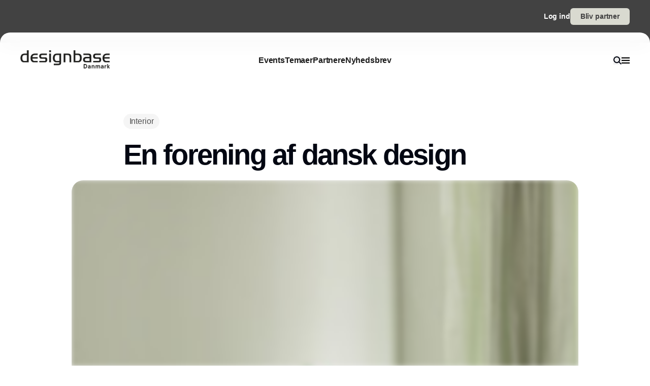

--- FILE ---
content_type: text/html;charset=utf-8
request_url: https://www.designbase.dk/en-forening-af-dansk-design
body_size: 50495
content:
<!DOCTYPE html><html  lang="da_DK" data-capo=""><head><meta charset="utf-8">
<meta name="viewport" content="width=device-width, initial-scale=1">
<title>En forening af dansk design</title>
<style>*,:after,:before{--tw-border-spacing-x:0;--tw-border-spacing-y:0;--tw-translate-x:0;--tw-translate-y:0;--tw-rotate:0;--tw-skew-x:0;--tw-skew-y:0;--tw-scale-x:1;--tw-scale-y:1;--tw-pan-x: ;--tw-pan-y: ;--tw-pinch-zoom: ;--tw-scroll-snap-strictness:proximity;--tw-gradient-from-position: ;--tw-gradient-via-position: ;--tw-gradient-to-position: ;--tw-ordinal: ;--tw-slashed-zero: ;--tw-numeric-figure: ;--tw-numeric-spacing: ;--tw-numeric-fraction: ;--tw-ring-inset: ;--tw-ring-offset-width:0px;--tw-ring-offset-color:#fff;--tw-ring-color:rgba(59,130,246,.5);--tw-ring-offset-shadow:0 0 #0000;--tw-ring-shadow:0 0 #0000;--tw-shadow:0 0 #0000;--tw-shadow-colored:0 0 #0000;--tw-blur: ;--tw-brightness: ;--tw-contrast: ;--tw-grayscale: ;--tw-hue-rotate: ;--tw-invert: ;--tw-saturate: ;--tw-sepia: ;--tw-drop-shadow: ;--tw-backdrop-blur: ;--tw-backdrop-brightness: ;--tw-backdrop-contrast: ;--tw-backdrop-grayscale: ;--tw-backdrop-hue-rotate: ;--tw-backdrop-invert: ;--tw-backdrop-opacity: ;--tw-backdrop-saturate: ;--tw-backdrop-sepia: ;--tw-contain-size: ;--tw-contain-layout: ;--tw-contain-paint: ;--tw-contain-style: }::backdrop{--tw-border-spacing-x:0;--tw-border-spacing-y:0;--tw-translate-x:0;--tw-translate-y:0;--tw-rotate:0;--tw-skew-x:0;--tw-skew-y:0;--tw-scale-x:1;--tw-scale-y:1;--tw-pan-x: ;--tw-pan-y: ;--tw-pinch-zoom: ;--tw-scroll-snap-strictness:proximity;--tw-gradient-from-position: ;--tw-gradient-via-position: ;--tw-gradient-to-position: ;--tw-ordinal: ;--tw-slashed-zero: ;--tw-numeric-figure: ;--tw-numeric-spacing: ;--tw-numeric-fraction: ;--tw-ring-inset: ;--tw-ring-offset-width:0px;--tw-ring-offset-color:#fff;--tw-ring-color:rgba(59,130,246,.5);--tw-ring-offset-shadow:0 0 #0000;--tw-ring-shadow:0 0 #0000;--tw-shadow:0 0 #0000;--tw-shadow-colored:0 0 #0000;--tw-blur: ;--tw-brightness: ;--tw-contrast: ;--tw-grayscale: ;--tw-hue-rotate: ;--tw-invert: ;--tw-saturate: ;--tw-sepia: ;--tw-drop-shadow: ;--tw-backdrop-blur: ;--tw-backdrop-brightness: ;--tw-backdrop-contrast: ;--tw-backdrop-grayscale: ;--tw-backdrop-hue-rotate: ;--tw-backdrop-invert: ;--tw-backdrop-opacity: ;--tw-backdrop-saturate: ;--tw-backdrop-sepia: ;--tw-contain-size: ;--tw-contain-layout: ;--tw-contain-paint: ;--tw-contain-style: }/*! tailwindcss v3.4.16 | MIT License | https://tailwindcss.com*/*,:after,:before{border:0 solid #e5e5e5;box-sizing:border-box}:after,:before{--tw-content:""}:host,html{line-height:1.5;-webkit-text-size-adjust:100%;font-family:sans-serif;font-feature-settings:normal;font-variation-settings:normal;-moz-tab-size:4;-o-tab-size:4;tab-size:4;-webkit-tap-highlight-color:transparent}body{line-height:inherit;margin:0}hr{border-top-width:1px;color:inherit;height:0}abbr:where([title]){-webkit-text-decoration:underline dotted;text-decoration:underline dotted}h1,h2,h3,h4,h5,h6{font-size:inherit;font-weight:inherit}a{color:inherit;text-decoration:inherit}b,strong{font-weight:bolder}code,kbd,pre,samp{font-family:ui-monospace,SFMono-Regular,Menlo,Monaco,Consolas,Liberation Mono,Courier New,monospace;font-feature-settings:normal;font-size:1em;font-variation-settings:normal}small{font-size:80%}sub,sup{font-size:75%;line-height:0;position:relative;vertical-align:baseline}sub{bottom:-.25em}sup{top:-.5em}table{border-collapse:collapse;border-color:inherit;text-indent:0}button,input,optgroup,select,textarea{color:inherit;font-family:inherit;font-feature-settings:inherit;font-size:100%;font-variation-settings:inherit;font-weight:inherit;letter-spacing:inherit;line-height:inherit;margin:0;padding:0}button,select{text-transform:none}button,input:where([type=button]),input:where([type=reset]),input:where([type=submit]){-webkit-appearance:button;background-color:transparent;background-image:none}:-moz-focusring{outline:auto}:-moz-ui-invalid{box-shadow:none}progress{vertical-align:baseline}::-webkit-inner-spin-button,::-webkit-outer-spin-button{height:auto}[type=search]{-webkit-appearance:textfield;outline-offset:-2px}::-webkit-search-decoration{-webkit-appearance:none}::-webkit-file-upload-button{-webkit-appearance:button;font:inherit}summary{display:list-item}blockquote,dd,dl,figure,h1,h2,h3,h4,h5,h6,hr,p,pre{margin:0}fieldset{margin:0}fieldset,legend{padding:0}menu,ol,ul{list-style:none;margin:0;padding:0}dialog{padding:0}textarea{resize:vertical}input::-moz-placeholder,textarea::-moz-placeholder{color:#a3a3a3;opacity:1}input::placeholder,textarea::placeholder{color:#a3a3a3;opacity:1}[role=button],button{cursor:pointer}:disabled{cursor:default}audio,canvas,embed,iframe,img,object,svg,video{display:block;vertical-align:middle}img,video{height:auto;max-width:100%}[hidden]:where(:not([hidden=until-found])){display:none}:root{--background:0 0% 100%;--foreground:224 71.4% 4.1%;--muted:220 14.3% 95.9%;--muted-foreground:220 8.9% 46.1%;--popover:0 0% 100%;--popover-foreground:224 71.4% 4.1%;--card:0 0% 100%;--card-foreground:224 71.4% 4.1%;--border:220 13% 91%;--input:220 13% 91%;--primary:220.9 39.3% 11%;--primary-foreground:210 20% 98%;--secondary:220 14.3% 95.9%;--secondary-foreground:220.9 39.3% 11%;--accent:220 14.3% 95.9%;--accent-foreground:220.9 39.3% 11%;--destructive:0 84.2% 60.2%;--destructive-foreground:210 20% 98%;--ring:224 71.4% 4.1%;--radius:0.5rem}.dark{--background:224 71.4% 4.1%;--foreground:210 20% 98%;--muted:215 27.9% 16.9%;--muted-foreground:217.9 10.6% 64.9%;--popover:224 71.4% 4.1%;--popover-foreground:210 20% 98%;--card:224 71.4% 4.1%;--card-foreground:210 20% 98%;--border:215 27.9% 16.9%;--input:215 27.9% 16.9%;--primary:210 20% 98%;--primary-foreground:220.9 39.3% 11%;--secondary:215 27.9% 16.9%;--secondary-foreground:210 20% 98%;--accent:215 27.9% 16.9%;--accent-foreground:210 20% 98%;--destructive:0 62.8% 30.6%;--destructive-foreground:210 20% 98%;--ring:216 12.2% 83.9%}*{border-color:hsl(var(--border))}body{background-color:hsl(var(--background));color:hsl(var(--foreground))}html{font-family:sans-serif;font-size:1rem;line-height:1.5rem;overflow-x:hidden;--tw-text-opacity:1;color:rgb(29 29 29/var(--tw-text-opacity,1));-webkit-font-smoothing:antialiased;-moz-osx-font-smoothing:grayscale}.content-container{margin-left:auto;margin-right:auto;max-width:calc(var(--page-max-width) + var(--grid-edge));padding-left:var(--grid-edge,80px);padding-right:var(--grid-edge,80px)}.article-container{margin-left:auto;margin-right:auto;max-width:65ch}.grid-horisont{-moz-column-gap:var(--grid-gutter-x,16px);column-gap:var(--grid-gutter-x,16px);display:grid;grid-template-columns:var(--grid,repeat(12,minmax(0,1fr)))}.box-shadow{box-shadow:0 4px 44px rgba(0,0,0,.15)}.box-shadow-md{box-shadow:0 2px 14px rgba(0,0,0,.1)}.box-shadow-sm{box-shadow:0 2px 12px rgba(0,0,0,.06)}.rich-text h1,.rich-text h2,.rich-text h3,.rich-text h4,.rich-text h5{color:#141414;font-size:20px;font-weight:600;letter-spacing:-.03em;line-height:140%}.rich-text ol,.rich-text p,.rich-text ul{color:#141414;font-size:18px;font-weight:500;letter-spacing:-.01em;line-height:1.75em;opacity:.8}.rich-text a{text-decoration:underline;word-wrap:break-word;-webkit-hyphens:auto;hyphens:auto;word-break:break-word}.fade-enter-active,.fade-leave-active{filter:blur(0);opacity:1;transition:opacity .3s,filter .3s}.fade-enter-from,.fade-leave-to{filter:grayscale(.1) blur(1px);opacity:0}.image-caption-text{font-size:.875rem;font-weight:500;line-height:1.25;--tw-text-opacity:1;color:rgb(82 82 82/var(--tw-text-opacity,1))}.container{margin-left:auto;margin-right:auto;padding-left:2rem;padding-right:2rem;width:100%}@media (min-width:1400px){.container{max-width:1400px}}.prose{color:var(--tw-prose-body);max-width:65ch}.prose :where(p):not(:where([class~=not-prose],[class~=not-prose] *)){margin-bottom:1.25em;margin-top:1.25em}.prose :where([class~=lead]):not(:where([class~=not-prose],[class~=not-prose] *)){color:var(--tw-prose-lead);font-size:1.25em;line-height:1.6;margin-bottom:1.2em;margin-top:1.2em}.prose :where(a):not(:where([class~=not-prose],[class~=not-prose] *)){color:var(--tw-prose-links);font-weight:500;text-decoration:underline}.prose :where(strong):not(:where([class~=not-prose],[class~=not-prose] *)){color:var(--tw-prose-bold);font-weight:600}.prose :where(a strong):not(:where([class~=not-prose],[class~=not-prose] *)){color:inherit}.prose :where(blockquote strong):not(:where([class~=not-prose],[class~=not-prose] *)){color:inherit}.prose :where(thead th strong):not(:where([class~=not-prose],[class~=not-prose] *)){color:inherit}.prose :where(ol):not(:where([class~=not-prose],[class~=not-prose] *)){list-style-type:decimal;margin-bottom:1.25em;margin-top:1.25em;padding-inline-start:1.625em}.prose :where(ol[type=A]):not(:where([class~=not-prose],[class~=not-prose] *)){list-style-type:upper-alpha}.prose :where(ol[type=a]):not(:where([class~=not-prose],[class~=not-prose] *)){list-style-type:lower-alpha}.prose :where(ol[type=A s]):not(:where([class~=not-prose],[class~=not-prose] *)){list-style-type:upper-alpha}.prose :where(ol[type=a s]):not(:where([class~=not-prose],[class~=not-prose] *)){list-style-type:lower-alpha}.prose :where(ol[type=I]):not(:where([class~=not-prose],[class~=not-prose] *)){list-style-type:upper-roman}.prose :where(ol[type=i]):not(:where([class~=not-prose],[class~=not-prose] *)){list-style-type:lower-roman}.prose :where(ol[type=I s]):not(:where([class~=not-prose],[class~=not-prose] *)){list-style-type:upper-roman}.prose :where(ol[type=i s]):not(:where([class~=not-prose],[class~=not-prose] *)){list-style-type:lower-roman}.prose :where(ol[type="1"]):not(:where([class~=not-prose],[class~=not-prose] *)){list-style-type:decimal}.prose :where(ul):not(:where([class~=not-prose],[class~=not-prose] *)){list-style-type:disc;margin-bottom:1.25em;margin-top:1.25em;padding-inline-start:1.625em}.prose :where(ol>li):not(:where([class~=not-prose],[class~=not-prose] *))::marker{color:var(--tw-prose-counters);font-weight:400}.prose :where(ul>li):not(:where([class~=not-prose],[class~=not-prose] *))::marker{color:var(--tw-prose-bullets)}.prose :where(dt):not(:where([class~=not-prose],[class~=not-prose] *)){color:var(--tw-prose-headings);font-weight:600;margin-top:1.25em}.prose :where(hr):not(:where([class~=not-prose],[class~=not-prose] *)){border-color:var(--tw-prose-hr);border-top-width:1px;margin-bottom:3em;margin-top:3em}.prose :where(blockquote):not(:where([class~=not-prose],[class~=not-prose] *)){border-inline-start-color:var(--tw-prose-quote-borders);border-inline-start-width:.25rem;color:var(--tw-prose-quotes);font-style:italic;font-weight:500;margin-bottom:1.6em;margin-top:1.6em;padding-inline-start:1em;quotes:"\201C""\201D""\2018""\2019"}.prose :where(blockquote p:first-of-type):not(:where([class~=not-prose],[class~=not-prose] *)):before{content:open-quote}.prose :where(blockquote p:last-of-type):not(:where([class~=not-prose],[class~=not-prose] *)):after{content:close-quote}.prose :where(h1):not(:where([class~=not-prose],[class~=not-prose] *)){color:var(--tw-prose-headings);font-size:2.25em;font-weight:800;line-height:1.1111111;margin-bottom:.8888889em;margin-top:0}.prose :where(h1 strong):not(:where([class~=not-prose],[class~=not-prose] *)){color:inherit;font-weight:900}.prose :where(h2):not(:where([class~=not-prose],[class~=not-prose] *)){color:var(--tw-prose-headings);font-size:1.5em;font-weight:700;line-height:1.3333333;margin-bottom:1em;margin-top:2em}.prose :where(h2 strong):not(:where([class~=not-prose],[class~=not-prose] *)){color:inherit;font-weight:800}.prose :where(h3):not(:where([class~=not-prose],[class~=not-prose] *)){color:var(--tw-prose-headings);font-size:1.25em;font-weight:600;line-height:1.6;margin-bottom:.6em;margin-top:1.6em}.prose :where(h3 strong):not(:where([class~=not-prose],[class~=not-prose] *)){color:inherit;font-weight:700}.prose :where(h4):not(:where([class~=not-prose],[class~=not-prose] *)){color:var(--tw-prose-headings);font-weight:600;line-height:1.5;margin-bottom:.5em;margin-top:1.5em}.prose :where(h4 strong):not(:where([class~=not-prose],[class~=not-prose] *)){color:inherit;font-weight:700}.prose :where(img):not(:where([class~=not-prose],[class~=not-prose] *)){margin-bottom:2em;margin-top:2em}.prose :where(picture):not(:where([class~=not-prose],[class~=not-prose] *)){display:block;margin-bottom:2em;margin-top:2em}.prose :where(video):not(:where([class~=not-prose],[class~=not-prose] *)){margin-bottom:2em;margin-top:2em}.prose :where(kbd):not(:where([class~=not-prose],[class~=not-prose] *)){border-radius:.3125rem;box-shadow:0 0 0 1px rgb(var(--tw-prose-kbd-shadows)/10%),0 3px 0 rgb(var(--tw-prose-kbd-shadows)/10%);color:var(--tw-prose-kbd);font-family:inherit;font-size:.875em;font-weight:500;padding-inline-end:.375em;padding-bottom:.1875em;padding-top:.1875em;padding-inline-start:.375em}.prose :where(code):not(:where([class~=not-prose],[class~=not-prose] *)){color:var(--tw-prose-code);font-size:.875em;font-weight:600}.prose :where(code):not(:where([class~=not-prose],[class~=not-prose] *)):before{content:"`"}.prose :where(code):not(:where([class~=not-prose],[class~=not-prose] *)):after{content:"`"}.prose :where(a code):not(:where([class~=not-prose],[class~=not-prose] *)){color:inherit}.prose :where(h1 code):not(:where([class~=not-prose],[class~=not-prose] *)){color:inherit}.prose :where(h2 code):not(:where([class~=not-prose],[class~=not-prose] *)){color:inherit;font-size:.875em}.prose :where(h3 code):not(:where([class~=not-prose],[class~=not-prose] *)){color:inherit;font-size:.9em}.prose :where(h4 code):not(:where([class~=not-prose],[class~=not-prose] *)){color:inherit}.prose :where(blockquote code):not(:where([class~=not-prose],[class~=not-prose] *)){color:inherit}.prose :where(thead th code):not(:where([class~=not-prose],[class~=not-prose] *)){color:inherit}.prose :where(pre):not(:where([class~=not-prose],[class~=not-prose] *)){background-color:var(--tw-prose-pre-bg);border-radius:.375rem;color:var(--tw-prose-pre-code);font-size:.875em;font-weight:400;line-height:1.7142857;margin-bottom:1.7142857em;margin-top:1.7142857em;overflow-x:auto;padding-inline-end:1.1428571em;padding-bottom:.8571429em;padding-top:.8571429em;padding-inline-start:1.1428571em}.prose :where(pre code):not(:where([class~=not-prose],[class~=not-prose] *)){background-color:transparent;border-radius:0;border-width:0;color:inherit;font-family:inherit;font-size:inherit;font-weight:inherit;line-height:inherit;padding:0}.prose :where(pre code):not(:where([class~=not-prose],[class~=not-prose] *)):before{content:none}.prose :where(pre code):not(:where([class~=not-prose],[class~=not-prose] *)):after{content:none}.prose :where(table):not(:where([class~=not-prose],[class~=not-prose] *)){font-size:.875em;line-height:1.7142857;margin-bottom:2em;margin-top:2em;table-layout:auto;width:100%}.prose :where(thead):not(:where([class~=not-prose],[class~=not-prose] *)){border-bottom-color:var(--tw-prose-th-borders);border-bottom-width:1px}.prose :where(thead th):not(:where([class~=not-prose],[class~=not-prose] *)){color:var(--tw-prose-headings);font-weight:600;padding-inline-end:.5714286em;padding-bottom:.5714286em;padding-inline-start:.5714286em;vertical-align:bottom}.prose :where(tbody tr):not(:where([class~=not-prose],[class~=not-prose] *)){border-bottom-color:var(--tw-prose-td-borders);border-bottom-width:1px}.prose :where(tbody tr:last-child):not(:where([class~=not-prose],[class~=not-prose] *)){border-bottom-width:0}.prose :where(tbody td):not(:where([class~=not-prose],[class~=not-prose] *)){vertical-align:baseline}.prose :where(tfoot):not(:where([class~=not-prose],[class~=not-prose] *)){border-top-color:var(--tw-prose-th-borders);border-top-width:1px}.prose :where(tfoot td):not(:where([class~=not-prose],[class~=not-prose] *)){vertical-align:top}.prose :where(th,td):not(:where([class~=not-prose],[class~=not-prose] *)){text-align:start}.prose :where(figure>*):not(:where([class~=not-prose],[class~=not-prose] *)){margin-bottom:0;margin-top:0}.prose :where(figcaption):not(:where([class~=not-prose],[class~=not-prose] *)){color:var(--tw-prose-captions);font-size:.875em;line-height:1.4285714;margin-top:.8571429em}.prose{--tw-prose-body:#374151;--tw-prose-headings:#111827;--tw-prose-lead:#4b5563;--tw-prose-links:#111827;--tw-prose-bold:#111827;--tw-prose-counters:#6b7280;--tw-prose-bullets:#d1d5db;--tw-prose-hr:#e5e7eb;--tw-prose-quotes:#111827;--tw-prose-quote-borders:#e5e7eb;--tw-prose-captions:#6b7280;--tw-prose-kbd:#111827;--tw-prose-kbd-shadows:17 24 39;--tw-prose-code:#111827;--tw-prose-pre-code:#e5e7eb;--tw-prose-pre-bg:#1f2937;--tw-prose-th-borders:#d1d5db;--tw-prose-td-borders:#e5e7eb;--tw-prose-invert-body:#d1d5db;--tw-prose-invert-headings:#fff;--tw-prose-invert-lead:#9ca3af;--tw-prose-invert-links:#fff;--tw-prose-invert-bold:#fff;--tw-prose-invert-counters:#9ca3af;--tw-prose-invert-bullets:#4b5563;--tw-prose-invert-hr:#374151;--tw-prose-invert-quotes:#f3f4f6;--tw-prose-invert-quote-borders:#374151;--tw-prose-invert-captions:#9ca3af;--tw-prose-invert-kbd:#fff;--tw-prose-invert-kbd-shadows:255 255 255;--tw-prose-invert-code:#fff;--tw-prose-invert-pre-code:#d1d5db;--tw-prose-invert-pre-bg:rgba(0,0,0,.5);--tw-prose-invert-th-borders:#4b5563;--tw-prose-invert-td-borders:#374151;font-size:1rem;line-height:1.75}.prose :where(picture>img):not(:where([class~=not-prose],[class~=not-prose] *)){margin-bottom:0;margin-top:0}.prose :where(li):not(:where([class~=not-prose],[class~=not-prose] *)){margin-bottom:.5em;margin-top:.5em}.prose :where(ol>li):not(:where([class~=not-prose],[class~=not-prose] *)){padding-inline-start:.375em}.prose :where(ul>li):not(:where([class~=not-prose],[class~=not-prose] *)){padding-inline-start:.375em}.prose :where(.prose>ul>li p):not(:where([class~=not-prose],[class~=not-prose] *)){margin-bottom:.75em;margin-top:.75em}.prose :where(.prose>ul>li>p:first-child):not(:where([class~=not-prose],[class~=not-prose] *)){margin-top:1.25em}.prose :where(.prose>ul>li>p:last-child):not(:where([class~=not-prose],[class~=not-prose] *)){margin-bottom:1.25em}.prose :where(.prose>ol>li>p:first-child):not(:where([class~=not-prose],[class~=not-prose] *)){margin-top:1.25em}.prose :where(.prose>ol>li>p:last-child):not(:where([class~=not-prose],[class~=not-prose] *)){margin-bottom:1.25em}.prose :where(ul ul,ul ol,ol ul,ol ol):not(:where([class~=not-prose],[class~=not-prose] *)){margin-bottom:.75em;margin-top:.75em}.prose :where(dl):not(:where([class~=not-prose],[class~=not-prose] *)){margin-bottom:1.25em;margin-top:1.25em}.prose :where(dd):not(:where([class~=not-prose],[class~=not-prose] *)){margin-top:.5em;padding-inline-start:1.625em}.prose :where(hr+*):not(:where([class~=not-prose],[class~=not-prose] *)){margin-top:0}.prose :where(h2+*):not(:where([class~=not-prose],[class~=not-prose] *)){margin-top:0}.prose :where(h3+*):not(:where([class~=not-prose],[class~=not-prose] *)){margin-top:0}.prose :where(h4+*):not(:where([class~=not-prose],[class~=not-prose] *)){margin-top:0}.prose :where(thead th:first-child):not(:where([class~=not-prose],[class~=not-prose] *)){padding-inline-start:0}.prose :where(thead th:last-child):not(:where([class~=not-prose],[class~=not-prose] *)){padding-inline-end:0}.prose :where(tbody td,tfoot td):not(:where([class~=not-prose],[class~=not-prose] *)){padding-inline-end:.5714286em;padding-bottom:.5714286em;padding-top:.5714286em;padding-inline-start:.5714286em}.prose :where(tbody td:first-child,tfoot td:first-child):not(:where([class~=not-prose],[class~=not-prose] *)){padding-inline-start:0}.prose :where(tbody td:last-child,tfoot td:last-child):not(:where([class~=not-prose],[class~=not-prose] *)){padding-inline-end:0}.prose :where(figure):not(:where([class~=not-prose],[class~=not-prose] *)){margin-bottom:2em;margin-top:2em}.prose :where(.prose>:first-child):not(:where([class~=not-prose],[class~=not-prose] *)){margin-top:0}.prose :where(.prose>:last-child):not(:where([class~=not-prose],[class~=not-prose] *)){margin-bottom:0}.pointer-events-none{pointer-events:none}.pointer-events-auto{pointer-events:auto}.visible{visibility:visible}.fixed{position:fixed}.\!absolute{position:absolute!important}.absolute{position:absolute}.relative{position:relative}.sticky{position:sticky}.inset-0{inset:0}.-left-2{left:-.5rem}.-right-2{right:-.5rem}.-top-\[64px\]{top:-64px}.bottom-0{bottom:0}.bottom-2{bottom:.5rem}.bottom-\[68px\]{bottom:68px}.left-0{left:0}.left-2{left:.5rem}.left-\[-50\%\]{left:-50%}.left-\[50\%\]{left:50%}.left-edge{left:var(--grid-edge,80px)}.right-0{right:0}.right-2{right:.5rem}.right-edge{right:var(--grid-edge,80px)}.right-vertical-sm{right:var(--vertical-space-sm)}.top-0{top:0}.top-\[-50\%\]{top:-50%}.top-\[0px\]{top:0}.top-\[calc\(-100\%-12px\)\]{top:calc(-100% - 12px)}.top-edge{top:var(--grid-edge,80px)}.top-vertical-sm{top:var(--vertical-space-sm)}.-z-10{z-index:-10}.z-10{z-index:10}.z-20{z-index:20}.z-50{z-index:50}.z-\[-1\]{z-index:-1}.z-\[1000\]{z-index:1000}.z-\[1\]{z-index:1}.z-\[9001\]{z-index:9001}.z-\[9005\]{z-index:9005}.z-\[99999999\]{z-index:99999999}.z-light-box{z-index:120}.z-nav{z-index:100}.z-newsletter-modal{z-index:130}.z-newsletter-popup{z-index:90}.z-search-modal{z-index:130}.order-1{order:1}.order-2{order:2}.col-span-12{grid-column:span 12/span 12}.col-span-2{grid-column:span 2/span 2}.col-span-3{grid-column:span 3/span 3}.col-span-4{grid-column:span 4/span 4}.col-span-6{grid-column:span 6/span 6}.col-span-8{grid-column:span 8/span 8}.col-span-full{grid-column:1/-1}.col-start-11{grid-column-start:11}.col-start-3{grid-column-start:3}.\!-m-px{margin:-1px!important}.m-0{margin:0}.m-auto{margin:auto}.-mx-2{margin-left:-.5rem;margin-right:-.5rem}.-mx-edge{margin-left:calc(var(--grid-edge, 80px)*-1);margin-right:calc(var(--grid-edge, 80px)*-1)}.-my-4{margin-bottom:-1rem;margin-top:-1rem}.mx-2{margin-left:.5rem;margin-right:.5rem}.mx-4{margin-left:1rem;margin-right:1rem}.mx-8{margin-left:2rem;margin-right:2rem}.mx-auto{margin-left:auto;margin-right:auto}.my-\[-30px\]{margin-bottom:-30px;margin-top:-30px}.my-auto{margin-bottom:auto;margin-top:auto}.-mb-\[calc\(var\(--vertical-space\)\*2\)\]{margin-bottom:calc(var(--vertical-space)*2*-1)}.-ml-edge{margin-left:calc(var(--grid-edge, 80px)*-1)}.-mr-edge{margin-right:calc(var(--grid-edge, 80px)*-1)}.-mt-\[20px\]{margin-top:-20px}.mb-1{margin-bottom:.25rem}.mb-2{margin-bottom:.5rem}.mb-3{margin-bottom:.75rem}.mb-4{margin-bottom:1rem}.mb-6{margin-bottom:1.5rem}.mb-auto{margin-bottom:auto}.mb-edge{margin-bottom:var(--grid-edge,80px)}.ml-0{margin-left:0}.ml-2{margin-left:.5rem}.ml-4{margin-left:1rem}.ml-\[2px\]{margin-left:2px}.ml-auto{margin-left:auto}.mr-1\.5{margin-right:.375rem}.mr-10{margin-right:2.5rem}.mr-2{margin-right:.5rem}.mr-4{margin-right:1rem}.mr-5{margin-right:1.25rem}.mr-\[-8px\]{margin-right:-8px}.mr-auto{margin-right:auto}.mr-edge{margin-right:var(--grid-edge,80px)}.mt-2{margin-top:.5rem}.mt-4{margin-top:1rem}.mt-\[-10\%\]{margin-top:-10%}.mt-\[-20px\]{margin-top:-20px}.mt-\[-5px\]{margin-top:-5px}.mt-auto{margin-top:auto}.mt-edge{margin-top:var(--grid-edge,80px)}.line-clamp-1{-webkit-line-clamp:1}.line-clamp-1,.line-clamp-2{display:-webkit-box;overflow:hidden;-webkit-box-orient:vertical}.line-clamp-2{-webkit-line-clamp:2}.line-clamp-3{-webkit-line-clamp:3}.line-clamp-3,.line-clamp-4{display:-webkit-box;overflow:hidden;-webkit-box-orient:vertical}.line-clamp-4{-webkit-line-clamp:4}.line-clamp-5{display:-webkit-box;overflow:hidden;-webkit-box-orient:vertical;-webkit-line-clamp:5}.line-clamp-none{display:block;overflow:visible;-webkit-box-orient:horizontal;-webkit-line-clamp:none}.\!block{display:block!important}.block{display:block}.inline-block{display:inline-block}.inline{display:inline}.flex{display:flex}.inline-flex{display:inline-flex}.grid{display:grid}.hidden{display:none}.aspect-16\/9{aspect-ratio:16/9}.aspect-3\/4{aspect-ratio:3/4}.aspect-4\/5{aspect-ratio:4/5}.aspect-square{aspect-ratio:1/1}.\!h-\[20px\]{height:20px!important}.\!h-\[28px\]{height:28px!important}.\!h-\[32px\]{height:32px!important}.\!h-\[422px\]{height:422px!important}.\!h-\[48px\]{height:48px!important}.\!h-auto{height:auto!important}.\!h-full{height:100%!important}.h-0{height:0}.h-10{height:2.5rem}.h-16{height:4rem}.h-4{height:1rem}.h-\[10px\]{height:10px}.h-\[12px\]{height:12px}.h-\[148px\]{height:148px}.h-\[150\%\]{height:150%}.h-\[150px\]{height:150px}.h-\[18px\]{height:18px}.h-\[200px\]{height:200px}.h-\[22px\]{height:22px}.h-\[26px\]{height:26px}.h-\[28px\]{height:28px}.h-\[30px\]{height:30px}.h-\[32px\]{height:32px}.h-\[380px\]{height:380px}.h-\[400px\]{height:400px}.h-\[48px\]{height:48px}.h-\[60px\]{height:60px}.h-\[62px\]{height:62px}.h-\[64px\]{height:64px}.h-\[68px\]{height:68px}.h-\[70px\]{height:70px}.h-\[80px\]{height:80px}.h-\[84px\]{height:84px}.h-\[88px\]{height:88px}.h-\[calc\(100\%-150px\)\]{height:calc(100% - 150px)}.h-auto{height:auto}.h-full{height:100%}.h-main-nav{height:var(--main-nav-height)}.h-nav{height:var(--nav-height)}.h-screen{height:100vh}.max-h-16{max-height:4rem}.max-h-\[30px\]{max-height:30px}.max-h-\[400px\]{max-height:400px}.max-h-\[500px\]{max-height:500px}.max-h-\[90\%\]{max-height:90%}.\!min-h-\[28px\]{min-height:28px!important}.\!min-h-\[48px\]{min-height:48px!important}.min-h-\[100px\]{min-height:100px}.min-h-\[102px\]{min-height:102px}.min-h-\[22px\]{min-height:22px}.min-h-\[28px\]{min-height:28px}.min-h-\[300px\]{min-height:300px}.min-h-\[32px\]{min-height:32px}.min-h-\[400px\]{min-height:400px}.min-h-\[60px\]{min-height:60px}.min-h-\[64px\]{min-height:64px}.min-h-\[80px\]{min-height:80px}.min-h-\[86px\]{min-height:86px}.min-h-\[95px\]{min-height:95px}.min-h-screen{min-height:100vh}.min-h-vertical{min-height:var(--vertical-space)}.\!w-\[28px\]{width:28px!important}.\!w-\[32px\]{width:32px!important}.\!w-\[48px\]{width:48px!important}.\!w-full{width:100%!important}.w-1\/2{width:50%}.w-16{width:4rem}.w-4{width:1rem}.w-8{width:2rem}.w-\[10px\]{width:10px}.w-\[12px\]{width:12px}.w-\[14px\]{width:14px}.w-\[150\%\]{width:150%}.w-\[16px\]{width:16px}.w-\[18px\]{width:18px}.w-\[200px\]{width:200px}.w-\[20px\]{width:20px}.w-\[22px\]{width:22px}.w-\[25\%\]{width:25%}.w-\[26px\]{width:26px}.w-\[28px\]{width:28px}.w-\[30px\]{width:30px}.w-\[32px\]{width:32px}.w-\[400px\]{width:400px}.w-\[48px\]{width:48px}.w-\[60px\]{width:60px}.w-\[64px\]{width:64px}.w-\[68px\]{width:68px}.w-\[70px\]{width:70px}.w-\[80px\]{width:80px}.w-\[86px\]{width:86px}.w-\[88px\]{width:88px}.w-\[900px\]{width:900px}.w-\[9px\]{width:9px}.w-\[calc\(100\%-32px\)\]{width:calc(100% - 32px)}.w-auto{width:auto}.w-full{width:100%}.\!min-w-\[28px\]{min-width:28px!important}.\!min-w-\[48px\]{min-width:48px!important}.min-w-\[12px\]{min-width:12px}.min-w-\[14px\]{min-width:14px}.min-w-\[18px\]{min-width:18px}.min-w-\[200px\]{min-width:200px}.min-w-\[22px\]{min-width:22px}.min-w-\[28px\]{min-width:28px}.min-w-\[32px\]{min-width:32px}.min-w-\[60px\]{min-width:60px}.min-w-\[64px\]{min-width:64px}.min-w-\[68px\]{min-width:68px}.min-w-\[70px\]{min-width:70px}.min-w-\[80px\]{min-width:80px}.min-w-\[88px\]{min-width:88px}.max-w-2xl{max-width:42rem}.max-w-\[125px\]{max-width:125px}.max-w-\[180px\]{max-width:180px}.max-w-\[200px\]{max-width:200px}.max-w-\[400px\]{max-width:400px}.max-w-\[500px\]{max-width:500px}.max-w-\[75\%\]{max-width:75%}.max-w-\[750px\]{max-width:750px}.max-w-\[930px\]{max-width:930px}.max-w-\[var\(--page-width\)\]{max-width:var(--page-width)}.max-w-lg{max-width:32rem}.max-w-md{max-width:28rem}.max-w-prose{max-width:65ch}.max-w-sm{max-width:24rem}.max-w-xl{max-width:36rem}.max-w-xs{max-width:20rem}.flex-1{flex:1 1 0%}.flex-none{flex:none}.shrink-0{flex-shrink:0}.translate-x-\[-25\%\]{--tw-translate-x:-25%}.translate-x-\[-25\%\],.translate-x-\[-50\%\]{transform:translate(var(--tw-translate-x),var(--tw-translate-y)) rotate(var(--tw-rotate)) skewX(var(--tw-skew-x)) skewY(var(--tw-skew-y)) scaleX(var(--tw-scale-x)) scaleY(var(--tw-scale-y))}.translate-x-\[-50\%\]{--tw-translate-x:-50%}.translate-x-\[25\%\]{--tw-translate-x:25%}.translate-x-\[25\%\],.translate-y-\[25\%\]{transform:translate(var(--tw-translate-x),var(--tw-translate-y)) rotate(var(--tw-rotate)) skewX(var(--tw-skew-x)) skewY(var(--tw-skew-y)) scaleX(var(--tw-scale-x)) scaleY(var(--tw-scale-y))}.translate-y-\[25\%\]{--tw-translate-y:25%}.translate-y-\[50\%\]{--tw-translate-y:50%}.translate-y-\[50\%\],.translate-y-\[75\%\]{transform:translate(var(--tw-translate-x),var(--tw-translate-y)) rotate(var(--tw-rotate)) skewX(var(--tw-skew-x)) skewY(var(--tw-skew-y)) scaleX(var(--tw-scale-x)) scaleY(var(--tw-scale-y))}.translate-y-\[75\%\]{--tw-translate-y:75%}.rotate-12{--tw-rotate:12deg;transform:translate(var(--tw-translate-x),var(--tw-translate-y)) rotate(var(--tw-rotate)) skewX(var(--tw-skew-x)) skewY(var(--tw-skew-y)) scaleX(var(--tw-scale-x)) scaleY(var(--tw-scale-y))}.\!scale-125{--tw-scale-x:1.25!important;--tw-scale-y:1.25!important;transform:translate(var(--tw-translate-x),var(--tw-translate-y)) rotate(var(--tw-rotate)) skewX(var(--tw-skew-x)) skewY(var(--tw-skew-y)) scaleX(var(--tw-scale-x)) scaleY(var(--tw-scale-y))!important}.scale-100{--tw-scale-x:1;--tw-scale-y:1}.scale-100,.scale-\[1\.02\]{transform:translate(var(--tw-translate-x),var(--tw-translate-y)) rotate(var(--tw-rotate)) skewX(var(--tw-skew-x)) skewY(var(--tw-skew-y)) scaleX(var(--tw-scale-x)) scaleY(var(--tw-scale-y))}.scale-\[1\.02\]{--tw-scale-x:1.02;--tw-scale-y:1.02}.transform{transform:translate(var(--tw-translate-x),var(--tw-translate-y)) rotate(var(--tw-rotate)) skewX(var(--tw-skew-x)) skewY(var(--tw-skew-y)) scaleX(var(--tw-scale-x)) scaleY(var(--tw-scale-y))}.cursor-pointer{cursor:pointer}.select-none{-webkit-user-select:none;-moz-user-select:none;user-select:none}.scroll-mt-\[calc\(var\(--nav-height\)\+100px\)\]{scroll-margin-top:calc(var(--nav-height) + 100px)}.grid-cols-1{grid-template-columns:repeat(1,minmax(0,1fr))}.grid-cols-12{grid-template-columns:repeat(12,minmax(0,1fr))}.grid-cols-2{grid-template-columns:repeat(2,minmax(0,1fr))}.grid-cols-6{grid-template-columns:repeat(6,minmax(0,1fr))}.grid-cols-\[1fr_1fr\]{grid-template-columns:1fr 1fr}.grid-cols-\[1fr_64px\]{grid-template-columns:1fr 64px}.grid-cols-\[2fr_64px\]{grid-template-columns:2fr 64px}.flex-col{flex-direction:column}.flex-wrap{flex-wrap:wrap}.flex-wrap-reverse{flex-wrap:wrap-reverse}.flex-nowrap{flex-wrap:nowrap}.items-end{align-items:flex-end}.items-center{align-items:center}.items-baseline{align-items:baseline}.justify-end{justify-content:flex-end}.justify-center{justify-content:center}.justify-between{justify-content:space-between}.gap-1{gap:.25rem}.gap-12{gap:3rem}.gap-2{gap:.5rem}.gap-3{gap:.75rem}.gap-4{gap:1rem}.gap-5{gap:1.25rem}.gap-6{gap:1.5rem}.gap-8{gap:2rem}.gap-edge{gap:var(--grid-edge,80px)}.gap-gutter{gap:var(--grid-gutter-x,16px)}.gap-vertical-sm{gap:var(--vertical-space-sm)}.gap-x-1{-moz-column-gap:.25rem;column-gap:.25rem}.gap-x-10{-moz-column-gap:2.5rem;column-gap:2.5rem}.gap-x-12{-moz-column-gap:3rem;column-gap:3rem}.gap-x-16{-moz-column-gap:4rem;column-gap:4rem}.gap-x-2{-moz-column-gap:.5rem;column-gap:.5rem}.gap-x-3{-moz-column-gap:.75rem;column-gap:.75rem}.gap-x-4{-moz-column-gap:1rem;column-gap:1rem}.gap-x-5{-moz-column-gap:1.25rem;column-gap:1.25rem}.gap-x-6{-moz-column-gap:1.5rem;column-gap:1.5rem}.gap-x-8{-moz-column-gap:2rem;column-gap:2rem}.gap-x-edge{-moz-column-gap:var(--grid-edge,80px);column-gap:var(--grid-edge,80px)}.gap-x-gutter{-moz-column-gap:var(--grid-gutter-x,16px);column-gap:var(--grid-gutter-x,16px)}.gap-y-1{row-gap:.25rem}.gap-y-2{row-gap:.5rem}.gap-y-3{row-gap:.75rem}.gap-y-4{row-gap:1rem}.gap-y-5{row-gap:1.25rem}.gap-y-6{row-gap:1.5rem}.gap-y-8{row-gap:2rem}.gap-y-edge{row-gap:var(--grid-edge,80px)}.gap-y-gutter{row-gap:var(--grid-gutter-x,16px)}.gap-y-vertical{row-gap:var(--vertical-space)}.gap-y-vertical-sm{row-gap:var(--vertical-space-sm)}.gap-y-vertical-xs{row-gap:var(--vertical-space-xs)}.space-x-1>:not([hidden])~:not([hidden]){--tw-space-x-reverse:0;margin-left:calc(.25rem*(1 - var(--tw-space-x-reverse)));margin-right:calc(.25rem*var(--tw-space-x-reverse))}.space-x-4>:not([hidden])~:not([hidden]){--tw-space-x-reverse:0;margin-left:calc(1rem*(1 - var(--tw-space-x-reverse)));margin-right:calc(1rem*var(--tw-space-x-reverse))}.space-x-8>:not([hidden])~:not([hidden]){--tw-space-x-reverse:0;margin-left:calc(2rem*(1 - var(--tw-space-x-reverse)));margin-right:calc(2rem*var(--tw-space-x-reverse))}.space-y-1>:not([hidden])~:not([hidden]){--tw-space-y-reverse:0;margin-bottom:calc(.25rem*var(--tw-space-y-reverse));margin-top:calc(.25rem*(1 - var(--tw-space-y-reverse)))}.space-y-2>:not([hidden])~:not([hidden]){--tw-space-y-reverse:0;margin-bottom:calc(.5rem*var(--tw-space-y-reverse));margin-top:calc(.5rem*(1 - var(--tw-space-y-reverse)))}.space-y-3>:not([hidden])~:not([hidden]){--tw-space-y-reverse:0;margin-bottom:calc(.75rem*var(--tw-space-y-reverse));margin-top:calc(.75rem*(1 - var(--tw-space-y-reverse)))}.space-y-4>:not([hidden])~:not([hidden]){--tw-space-y-reverse:0;margin-bottom:calc(1rem*var(--tw-space-y-reverse));margin-top:calc(1rem*(1 - var(--tw-space-y-reverse)))}.space-y-8>:not([hidden])~:not([hidden]){--tw-space-y-reverse:0;margin-bottom:calc(2rem*var(--tw-space-y-reverse));margin-top:calc(2rem*(1 - var(--tw-space-y-reverse)))}.space-y-vertical>:not([hidden])~:not([hidden]){--tw-space-y-reverse:0;margin-bottom:calc(var(--vertical-space)*var(--tw-space-y-reverse));margin-top:calc(var(--vertical-space)*(1 - var(--tw-space-y-reverse)))}.space-y-vertical-sm>:not([hidden])~:not([hidden]){--tw-space-y-reverse:0;margin-bottom:calc(var(--vertical-space-sm)*var(--tw-space-y-reverse));margin-top:calc(var(--vertical-space-sm)*(1 - var(--tw-space-y-reverse)))}.self-start{align-self:flex-start}.overflow-auto{overflow:auto}.overflow-hidden{overflow:hidden}.overflow-visible{overflow:visible}.overflow-scroll{overflow:scroll}.overflow-y-auto{overflow-y:auto}.overflow-x-hidden{overflow-x:hidden}.\!overflow-y-hidden{overflow-y:hidden!important}.overflow-y-hidden{overflow-y:hidden}.\!overflow-x-scroll{overflow-x:scroll!important}.overflow-x-scroll{overflow-x:scroll}.overflow-y-scroll{overflow-y:scroll}.text-ellipsis{text-overflow:ellipsis}.whitespace-normal{white-space:normal}.whitespace-nowrap{white-space:nowrap}.break-words{overflow-wrap:break-word}.\!rounded-custom-sm{border-radius:var(--border-radius-sm)!important}.rounded{border-radius:.25rem}.rounded-\[20px\]{border-radius:20px}.rounded-custom-lg{border-radius:var(--border-radius-lg)}.rounded-custom-md{border-radius:var(--border-radius-md)}.rounded-custom-sm{border-radius:var(--border-radius-sm)}.rounded-full{border-radius:9999px}.rounded-lg{border-radius:var(--radius)}.rounded-md{border-radius:calc(var(--radius) - 2px)}.rounded-sm{border-radius:calc(var(--radius) - 4px)}.rounded-b-\[20px\]{border-bottom-left-radius:20px;border-bottom-right-radius:20px}.rounded-b-custom-md{border-bottom-left-radius:var(--border-radius-md);border-bottom-right-radius:var(--border-radius-md)}.rounded-l-custom-lg{border-bottom-left-radius:var(--border-radius-lg);border-top-left-radius:var(--border-radius-lg)}.rounded-t-\[20px\]{border-top-left-radius:20px;border-top-right-radius:20px}.rounded-t-custom-lg{border-top-left-radius:var(--border-radius-lg);border-top-right-radius:var(--border-radius-lg)}.rounded-t-custom-md{border-top-left-radius:var(--border-radius-md);border-top-right-radius:var(--border-radius-md)}.rounded-tl-\[0px\]{border-top-left-radius:0}.rounded-tl-\[20px\]{border-top-left-radius:20px}.\!border{border-width:1px!important}.border{border-width:1px}.border-y{border-top-width:1px}.border-b,.border-y{border-bottom-width:1px}.border-b-\[3px\]{border-bottom-width:3px}.border-l{border-left-width:1px}.border-r{border-right-width:1px}.border-t{border-top-width:1px}.border-solid{border-style:solid}.\!border-gray-200{--tw-border-opacity:1!important;border-color:rgb(229 229 229/var(--tw-border-opacity,1))!important}.border-black{--tw-border-opacity:1;border-color:rgb(29 29 29/var(--tw-border-opacity,1))}.border-dynamic-bg-100{border-color:var(--dynamic-bg-100)}.border-gray-100{--tw-border-opacity:1;border-color:rgb(245 245 245/var(--tw-border-opacity,1))}.border-gray-200{--tw-border-opacity:1;border-color:rgb(229 229 229/var(--tw-border-opacity,1))}.border-gray-300{--tw-border-opacity:1;border-color:rgb(214 214 214/var(--tw-border-opacity,1))}.border-green-300{--tw-border-opacity:1;border-color:rgb(134 239 172/var(--tw-border-opacity,1))}.border-red-300{--tw-border-opacity:1;border-color:rgb(252 165 165/var(--tw-border-opacity,1))}.border-slate-300{--tw-border-opacity:1;border-color:rgb(203 213 225/var(--tw-border-opacity,1))}.border-l-current{border-left-color:currentColor}.border-t-gray-800{--tw-border-opacity:1;border-top-color:rgb(41 41 41/var(--tw-border-opacity,1))}.\!bg-white{--tw-bg-opacity:1!important;background-color:rgb(255 255 255/var(--tw-bg-opacity,1))!important}.bg-\[\#1D1D1D\],.bg-black{--tw-bg-opacity:1;background-color:rgb(29 29 29/var(--tw-bg-opacity,1))}.bg-black\/20{background-color:rgba(29,29,29,.2)}.bg-black\/5{background-color:rgba(29,29,29,.05)}.bg-black\/60{background-color:rgba(29,29,29,.6)}.bg-dynamic-bg{background-color:var(--dynamic-bg)}.bg-dynamic-bg-100{background-color:var(--dynamic-bg-100)}.bg-gray-100{--tw-bg-opacity:1;background-color:rgb(245 245 245/var(--tw-bg-opacity,1))}.bg-gray-100\/80{background-color:hsla(0,0%,96%,.8)}.bg-gray-100\/90{background-color:hsla(0,0%,96%,.9)}.bg-gray-150{--tw-bg-opacity:1;background-color:rgb(242 242 242/var(--tw-bg-opacity,1))}.bg-gray-200{--tw-bg-opacity:1;background-color:rgb(229 229 229/var(--tw-bg-opacity,1))}.bg-gray-25{--tw-bg-opacity:1;background-color:rgb(252 252 252/var(--tw-bg-opacity,1))}.bg-gray-50{--tw-bg-opacity:1;background-color:rgb(250 250 250/var(--tw-bg-opacity,1))}.bg-gray-700{--tw-bg-opacity:1;background-color:rgb(66 66 66/var(--tw-bg-opacity,1))}.bg-gray-800{--tw-bg-opacity:1;background-color:rgb(41 41 41/var(--tw-bg-opacity,1))}.bg-gray-900{--tw-bg-opacity:1;background-color:rgb(20 20 20/var(--tw-bg-opacity,1))}.bg-green-100{--tw-bg-opacity:1;background-color:rgb(220 252 231/var(--tw-bg-opacity,1))}.bg-red-100{--tw-bg-opacity:1;background-color:rgb(254 226 226/var(--tw-bg-opacity,1))}.bg-red-500{--tw-bg-opacity:1;background-color:rgb(239 68 68/var(--tw-bg-opacity,1))}.bg-sand{--tw-bg-opacity:1;background-color:rgb(217 218 208/var(--tw-bg-opacity,1))}.bg-slate-200{--tw-bg-opacity:1;background-color:rgb(226 232 240/var(--tw-bg-opacity,1))}.bg-white{--tw-bg-opacity:1;background-color:rgb(255 255 255/var(--tw-bg-opacity,1))}.bg-white\/40{background-color:hsla(0,0%,100%,.4)}.bg-white\/80{background-color:hsla(0,0%,100%,.8)}.bg-opacity-10{--tw-bg-opacity:0.1}.bg-gradient-to-t{background-image:linear-gradient(to top,var(--tw-gradient-stops))}.from-black\/70{--tw-gradient-from:rgba(29,29,29,.7) var(--tw-gradient-from-position);--tw-gradient-to:rgba(29,29,29,0) var(--tw-gradient-to-position);--tw-gradient-stops:var(--tw-gradient-from),var(--tw-gradient-to)}.from-white\/80{--tw-gradient-from:hsla(0,0%,100%,.8) var(--tw-gradient-from-position);--tw-gradient-to:hsla(0,0%,100%,0) var(--tw-gradient-to-position);--tw-gradient-stops:var(--tw-gradient-from),var(--tw-gradient-to)}.to-black\/0{--tw-gradient-to:rgba(29,29,29,0) var(--tw-gradient-to-position)}.to-white\/100{--tw-gradient-to:#fff var(--tw-gradient-to-position)}.bg-contain{background-size:contain}.bg-cover{background-size:cover}.bg-center{background-position:50%}.bg-no-repeat{background-repeat:no-repeat}.object-contain{-o-object-fit:contain;object-fit:contain}.object-cover{-o-object-fit:cover;object-fit:cover}.object-center{-o-object-position:center;object-position:center}.p-0{padding:0}.p-1{padding:.25rem}.p-2{padding:.5rem}.p-3{padding:.75rem}.p-4{padding:1rem}.p-6{padding:1.5rem}.p-edge{padding:var(--grid-edge,80px)}.p-gutter{padding:var(--grid-gutter-x,16px)}.p-vertical-sm{padding:var(--vertical-space-sm)}.p-vertical-xs{padding:var(--vertical-space-xs)}.\!px-3{padding-left:.75rem!important;padding-right:.75rem!important}.\!py-\[30px\]{padding-bottom:30px!important;padding-top:30px!important}.px-10{padding-left:2.5rem;padding-right:2.5rem}.px-2{padding-left:.5rem;padding-right:.5rem}.px-3{padding-left:.75rem;padding-right:.75rem}.px-4{padding-left:1rem;padding-right:1rem}.px-5{padding-left:1.25rem;padding-right:1.25rem}.px-\[10px\]{padding-left:10px;padding-right:10px}.px-edge{padding-left:var(--grid-edge,80px);padding-right:var(--grid-edge,80px)}.px-vertical-sm{padding-left:var(--vertical-space-sm);padding-right:var(--vertical-space-sm)}.py-12{padding-bottom:3rem;padding-top:3rem}.py-2{padding-bottom:.5rem;padding-top:.5rem}.py-20{padding-bottom:5rem;padding-top:5rem}.py-3{padding-bottom:.75rem;padding-top:.75rem}.py-4{padding-bottom:1rem;padding-top:1rem}.py-6{padding-bottom:1.5rem;padding-top:1.5rem}.py-8{padding-bottom:2rem;padding-top:2rem}.py-\[16px\]{padding-bottom:16px;padding-top:16px}.py-\[30px\]{padding-bottom:30px;padding-top:30px}.py-edge{padding-bottom:var(--grid-edge,80px);padding-top:var(--grid-edge,80px)}.py-main-nav{padding-bottom:var(--main-nav-height);padding-top:var(--main-nav-height)}.py-vertical{padding-bottom:var(--vertical-space);padding-top:var(--vertical-space)}.py-vertical-lg{padding-bottom:var(--vertical-space-lg);padding-top:var(--vertical-space-lg)}.py-vertical-sm{padding-bottom:var(--vertical-space-sm);padding-top:var(--vertical-space-sm)}.pb-0{padding-bottom:0}.pb-0\.5{padding-bottom:.125rem}.pb-1{padding-bottom:.25rem}.pb-10{padding-bottom:2.5rem}.pb-2{padding-bottom:.5rem}.pb-3{padding-bottom:.75rem}.pb-4{padding-bottom:1rem}.pb-5{padding-bottom:1.25rem}.pb-\[10px\]{padding-bottom:10px}.pb-\[20px\]{padding-bottom:20px}.pb-\[min\(var\(--aspect-4-5\)\2c 200px\)\]{padding-bottom:min(var(--aspect-4-5),200px)}.pb-\[min\(var\(--aspect-4-5\)\2c 300px\)\]{padding-bottom:min(var(--aspect-4-5),300px)}.pb-\[var\(--aspect-16-9\)\]{padding-bottom:var(--aspect-16-9)}.pb-vertical-sm{padding-bottom:var(--vertical-space-sm)}.pb-vertical-xl{padding-bottom:var(--vertical-space-xl)}.pb-vertical-xs{padding-bottom:var(--vertical-space-xs)}.pl-4{padding-left:1rem}.pl-5{padding-left:1.25rem}.pl-edge{padding-left:var(--grid-edge,80px)}.pr-2{padding-right:.5rem}.pr-4{padding-right:1rem}.pr-5{padding-right:1.25rem}.pr-edge{padding-right:var(--grid-edge,80px)}.pt-1{padding-top:.25rem}.pt-2{padding-top:.5rem}.pt-32{padding-top:8rem}.pt-4{padding-top:1rem}.pt-\[10px\]{padding-top:10px}.pt-\[20px\]{padding-top:20px}.pt-\[6px\]{padding-top:6px}.pt-edge{padding-top:var(--grid-edge,80px)}.pt-nav{padding-top:var(--nav-height)}.pt-vertical{padding-top:var(--vertical-space)}.pt-vertical-sm{padding-top:var(--vertical-space-sm)}.pt-vertical-xs{padding-top:var(--vertical-space-xs)}.text-left{text-align:left}.text-center{text-align:center}.text-end{text-align:end}.indent-0{text-indent:0}.\!text-body{font-size:1rem!important;font-weight:400!important;letter-spacing:-.01em!important;line-height:150%!important}.\!text-body-sm{font-size:.875rem!important}.\!text-body-sm,.\!text-body-xs{font-weight:500!important;letter-spacing:-.01em!important;line-height:125%!important}.\!text-body-xs{font-size:.75rem!important}.\!text-xl{font-size:1.25rem!important;line-height:1.75rem!important}.text-base{font-size:1rem;line-height:1.5rem}.text-body{font-size:1rem;font-weight:400;letter-spacing:-.01em;line-height:150%}.text-body-2xl{font-size:1.75rem}.text-body-2xl,.text-body-3xl{font-weight:500;letter-spacing:-.03em;line-height:120%}.text-body-3xl{font-size:2rem}.text-body-4xl{font-size:2.25rem;line-height:120%}.text-body-4xl,.text-body-6xl{font-weight:500;letter-spacing:-.03em}.text-body-6xl{font-size:2.75rem;line-height:110%}.text-body-lg{font-size:1.25rem;font-weight:500;letter-spacing:-.03em;line-height:125%}.text-body-md{font-size:1.125rem}.text-body-md,.text-body-sm{font-weight:500;letter-spacing:-.01em;line-height:125%}.text-body-sm{font-size:.875rem}.text-body-xl{font-size:1.5rem;font-weight:500;letter-spacing:-.03em;line-height:125%}.text-lg{font-size:1.125rem;line-height:1.75rem}.text-sm{font-size:.875rem;line-height:1.25rem}.text-xs{font-size:.75rem;line-height:1rem}.\!font-medium{font-weight:500!important}.\!font-semibold{font-weight:600!important}.font-bold{font-weight:700}.font-medium{font-weight:500}.font-semibold{font-weight:600}.uppercase{text-transform:uppercase}.not-italic{font-style:normal}.\!leading-normal{line-height:1.5!important}.\!leading-tight{line-height:1.25!important}.leading-5{line-height:1.25rem}.leading-none{line-height:1}.leading-normal{line-height:1.5}.leading-tight{line-height:1.25}.tracking-tight{letter-spacing:-.025em}.tracking-wider{letter-spacing:.05em}.\!text-black{--tw-text-opacity:1!important;color:rgb(29 29 29/var(--tw-text-opacity,1))!important}.\!text-gray-600{--tw-text-opacity:1!important;color:rgb(82 82 82/var(--tw-text-opacity,1))!important}.\!text-white{--tw-text-opacity:1!important;color:rgb(255 255 255/var(--tw-text-opacity,1))!important}.text-black{--tw-text-opacity:1;color:rgb(29 29 29/var(--tw-text-opacity,1))}.text-black\/50{color:rgba(29,29,29,.5)}.text-black\/70{color:rgba(29,29,29,.7)}.text-black\/80{color:rgba(29,29,29,.8)}.text-black\/90{color:rgba(29,29,29,.9)}.text-current{color:currentColor}.text-destructive{color:hsl(var(--destructive))}.text-foreground{color:hsl(var(--foreground))}.text-gray-400{--tw-text-opacity:1;color:rgb(163 163 163/var(--tw-text-opacity,1))}.text-gray-550{--tw-text-opacity:1;color:rgb(102 102 102/var(--tw-text-opacity,1))}.text-gray-600{--tw-text-opacity:1;color:rgb(82 82 82/var(--tw-text-opacity,1))}.text-gray-700{--tw-text-opacity:1;color:rgb(66 66 66/var(--tw-text-opacity,1))}.text-green-700{--tw-text-opacity:1;color:rgb(21 128 61/var(--tw-text-opacity,1))}.text-muted-foreground{color:hsl(var(--muted-foreground))}.text-red-700{--tw-text-opacity:1;color:rgb(185 28 28/var(--tw-text-opacity,1))}.text-white{--tw-text-opacity:1;color:rgb(255 255 255/var(--tw-text-opacity,1))}.text-white\/40{color:hsla(0,0%,100%,.4)}.text-white\/50{color:hsla(0,0%,100%,.5)}.underline{text-decoration-line:underline}.\!opacity-0{opacity:0!important}.\!opacity-10{opacity:.1!important}.opacity-0{opacity:0}.opacity-10{opacity:.1}.opacity-100{opacity:1}.opacity-30{opacity:.3}.shadow-lg{--tw-shadow:0 10px 15px -3px rgba(0,0,0,.1),0 4px 6px -4px rgba(0,0,0,.1);--tw-shadow-colored:0 10px 15px -3px var(--tw-shadow-color),0 4px 6px -4px var(--tw-shadow-color)}.shadow-lg,.shadow-md{box-shadow:var(--tw-ring-offset-shadow,0 0 #0000),var(--tw-ring-shadow,0 0 #0000),var(--tw-shadow)}.shadow-md{--tw-shadow:0 4px 6px -1px rgba(0,0,0,.1),0 2px 4px -2px rgba(0,0,0,.1);--tw-shadow-colored:0 4px 6px -1px var(--tw-shadow-color),0 2px 4px -2px var(--tw-shadow-color)}.shadow-sm{--tw-shadow:0 1px 2px 0 rgba(0,0,0,.05);--tw-shadow-colored:0 1px 2px 0 var(--tw-shadow-color);box-shadow:var(--tw-ring-offset-shadow,0 0 #0000),var(--tw-ring-shadow,0 0 #0000),var(--tw-shadow)}.outline-none{outline:2px solid transparent;outline-offset:2px}.ring-1{--tw-ring-offset-shadow:var(--tw-ring-inset) 0 0 0 var(--tw-ring-offset-width) var(--tw-ring-offset-color);--tw-ring-shadow:var(--tw-ring-inset) 0 0 0 calc(1px + var(--tw-ring-offset-width)) var(--tw-ring-color)}.ring-1,.ring-2{box-shadow:var(--tw-ring-offset-shadow),var(--tw-ring-shadow),var(--tw-shadow,0 0 #0000)}.ring-2{--tw-ring-offset-shadow:var(--tw-ring-inset) 0 0 0 var(--tw-ring-offset-width) var(--tw-ring-offset-color);--tw-ring-shadow:var(--tw-ring-inset) 0 0 0 calc(2px + var(--tw-ring-offset-width)) var(--tw-ring-color)}.ring-transparent{--tw-ring-color:transparent}.ring-offset-0{--tw-ring-offset-width:0px}.ring-offset-\[-1px\]{--tw-ring-offset-width:-1px}.\!ring-offset-gray-300{--tw-ring-offset-color:#d6d6d6!important}.blur{--tw-blur:blur(8px)}.blur,.blur-\[170px\]{filter:var(--tw-blur) var(--tw-brightness) var(--tw-contrast) var(--tw-grayscale) var(--tw-hue-rotate) var(--tw-invert) var(--tw-saturate) var(--tw-sepia) var(--tw-drop-shadow)}.blur-\[170px\]{--tw-blur:blur(170px)}.blur-sm{--tw-blur:blur(4px)}.blur-sm,.contrast-150{filter:var(--tw-blur) var(--tw-brightness) var(--tw-contrast) var(--tw-grayscale) var(--tw-hue-rotate) var(--tw-invert) var(--tw-saturate) var(--tw-sepia) var(--tw-drop-shadow)}.contrast-150{--tw-contrast:contrast(1.5)}.grayscale{--tw-grayscale:grayscale(100%)}.filter,.grayscale{filter:var(--tw-blur) var(--tw-brightness) var(--tw-contrast) var(--tw-grayscale) var(--tw-hue-rotate) var(--tw-invert) var(--tw-saturate) var(--tw-sepia) var(--tw-drop-shadow)}.backdrop-blur-\[2px\]{--tw-backdrop-blur:blur(2px)}.backdrop-blur-\[2px\],.backdrop-blur-lg{-webkit-backdrop-filter:var(--tw-backdrop-blur) var(--tw-backdrop-brightness) var(--tw-backdrop-contrast) var(--tw-backdrop-grayscale) var(--tw-backdrop-hue-rotate) var(--tw-backdrop-invert) var(--tw-backdrop-opacity) var(--tw-backdrop-saturate) var(--tw-backdrop-sepia);backdrop-filter:var(--tw-backdrop-blur) var(--tw-backdrop-brightness) var(--tw-backdrop-contrast) var(--tw-backdrop-grayscale) var(--tw-backdrop-hue-rotate) var(--tw-backdrop-invert) var(--tw-backdrop-opacity) var(--tw-backdrop-saturate) var(--tw-backdrop-sepia)}.backdrop-blur-lg{--tw-backdrop-blur:blur(16px)}.backdrop-blur-sm{--tw-backdrop-blur:blur(4px);-webkit-backdrop-filter:var(--tw-backdrop-blur) var(--tw-backdrop-brightness) var(--tw-backdrop-contrast) var(--tw-backdrop-grayscale) var(--tw-backdrop-hue-rotate) var(--tw-backdrop-invert) var(--tw-backdrop-opacity) var(--tw-backdrop-saturate) var(--tw-backdrop-sepia);backdrop-filter:var(--tw-backdrop-blur) var(--tw-backdrop-brightness) var(--tw-backdrop-contrast) var(--tw-backdrop-grayscale) var(--tw-backdrop-hue-rotate) var(--tw-backdrop-invert) var(--tw-backdrop-opacity) var(--tw-backdrop-saturate) var(--tw-backdrop-sepia)}.transition{transition-duration:.15s;transition-property:color,background-color,border-color,text-decoration-color,fill,stroke,opacity,box-shadow,transform,filter,-webkit-backdrop-filter;transition-property:color,background-color,border-color,text-decoration-color,fill,stroke,opacity,box-shadow,transform,filter,backdrop-filter;transition-property:color,background-color,border-color,text-decoration-color,fill,stroke,opacity,box-shadow,transform,filter,backdrop-filter,-webkit-backdrop-filter;transition-timing-function:cubic-bezier(.4,0,.2,1)}.transition-all{transition-duration:.15s;transition-property:all;transition-timing-function:cubic-bezier(.4,0,.2,1)}.transition-border-radius{transition-duration:.15s;transition-property:border-radius;transition-timing-function:cubic-bezier(.4,0,.2,1)}.transition-colors{transition-duration:.15s;transition-property:color,background-color,border-color,text-decoration-color,fill,stroke;transition-timing-function:cubic-bezier(.4,0,.2,1)}.transition-none{transition-property:none}.transition-opacity{transition-duration:.15s;transition-property:opacity;transition-timing-function:cubic-bezier(.4,0,.2,1)}.duration-300{transition-duration:.3s}.duration-500{transition-duration:.5s}.duration-700{transition-duration:.7s}.ease-out{transition-timing-function:cubic-bezier(0,0,.2,1)}.will-change-transform{will-change:transform}@keyframes enter{0%{opacity:var(--tw-enter-opacity,1);transform:translate3d(var(--tw-enter-translate-x,0),var(--tw-enter-translate-y,0),0) scale3d(var(--tw-enter-scale,1),var(--tw-enter-scale,1),var(--tw-enter-scale,1)) rotate(var(--tw-enter-rotate,0))}}@keyframes exit{to{opacity:var(--tw-exit-opacity,1);transform:translate3d(var(--tw-exit-translate-x,0),var(--tw-exit-translate-y,0),0) scale3d(var(--tw-exit-scale,1),var(--tw-exit-scale,1),var(--tw-exit-scale,1)) rotate(var(--tw-exit-rotate,0))}}.duration-300{animation-duration:.3s}.duration-500{animation-duration:.5s}.duration-700{animation-duration:.7s}.ease-out{animation-timing-function:cubic-bezier(0,0,.2,1)}.\@container{container-type:inline-size}.scrollbar-hide{-ms-overflow-style:none;scrollbar-width:none}.scrollbar-hide::-webkit-scrollbar{display:none}:root{--dynamic-bg:#fff;--dynamic-bg-100:#f5f5f5;--dynamic-bg-200:#f2f2f2;--aspect-1-1:100%;--aspect-2-3:150%;--aspect-3-2:66.66667%;--aspect-4-5:125%;--aspect-16-9:56.25%;--vertical-space-xs:20px;--vertical-space-sm:20px;--vertical-space:30px;--vertical-space-lg:50px;--vertical-space-xl:80px}@media (min-width:1024px){:root{--vertical-space-xs:20px;--vertical-space-sm:30px;--vertical-space:50px;--vertical-space-lg:80px;--vertical-space-xl:160px}}:root{--top-nav-height:64px;--main-nav-height:100px;--nav-height:calc(var(--top-nav-height) + var(--main-nav-height))}@media (min-width:1024px){:root{--main-nav-height:110px;--nav-height:calc(var(--top-nav-height) + var(--main-nav-height))}}:root{--border-radius-sm:10px;--border-radius-md:16px;--border-radius-lg:16px}@media (min-width:768px){:root{--border-radius-sm:10px;--border-radius-md:16px;--border-radius-lg:23px}}:root{--page-max-width:1282px;--grid:repeat(12,minmax(0,1fr));--grid-gutter-x-desktop:16px;--grid-gutter-x-mobile:16px;--grid-gutter-x:var(--grid-gutter-x-mobile);--grid-edge-desktop:80px;--grid-edge-medium:40px;--grid-edge-mobile:16px;--grid-edge:var(--grid-edge-mobile)}@media (min-width:768px){:root{--grid-edge:var(--grid-edge-medium);--grid-gutter-x:var(--grid-gutter-x-desktop)}}.first-letter\:uppercase:first-letter{text-transform:uppercase}.file\:border-0::file-selector-button{border-width:0}.file\:bg-transparent::file-selector-button{background-color:transparent}.file\:text-sm::file-selector-button{font-size:.875rem;line-height:1.25rem}.file\:font-medium::file-selector-button{font-weight:500}.placeholder\:text-muted-foreground::-moz-placeholder{color:hsl(var(--muted-foreground))}.placeholder\:text-muted-foreground::placeholder{color:hsl(var(--muted-foreground))}.before\:fixed:before{content:var(--tw-content);position:fixed}.before\:absolute:before{content:var(--tw-content);position:absolute}.before\:-inset-4:before{content:var(--tw-content);inset:-1rem}.before\:bottom-0:before{bottom:0;content:var(--tw-content)}.before\:left-0:before{content:var(--tw-content);left:0}.before\:z-\[9002\]:before{content:var(--tw-content);z-index:9002}.before\:h-14:before{content:var(--tw-content);height:3.5rem}.before\:w-60:before{content:var(--tw-content);width:15rem}@keyframes pulse{50%{content:var(--tw-content);opacity:.5}}.before\:animate-pulse:before{animation:pulse 2s cubic-bezier(.4,0,.6,1) infinite;content:var(--tw-content)}.before\:rounded-\[10px\]:before{border-radius:10px;content:var(--tw-content)}.before\:border-2:before{border-width:2px;content:var(--tw-content)}.before\:border-dotted:before{border-style:dotted;content:var(--tw-content)}.before\:border-blue-700\/30:before{border-color:rgba(29,78,216,.3);content:var(--tw-content)}.before\:bg-blue-400:before{content:var(--tw-content);--tw-bg-opacity:1;background-color:rgb(96 165 250/var(--tw-bg-opacity,1))}.before\:p-4:before{content:var(--tw-content);padding:1rem}.before\:text-center:before{content:var(--tw-content);text-align:center}.after\:absolute:after{content:var(--tw-content);position:absolute}.after\:bottom-0:after{bottom:0;content:var(--tw-content)}.after\:left-0:after{content:var(--tw-content);left:0}.after\:right-0:after{content:var(--tw-content);right:0}.after\:w-full:after{content:var(--tw-content);width:100%}.after\:border-b:after{border-bottom-width:1px;content:var(--tw-content)}.after\:border-gray-100:after{content:var(--tw-content);--tw-border-opacity:1;border-color:rgb(245 245 245/var(--tw-border-opacity,1))}.first\:border-t-0:first-child{border-top-width:0}.first\:pt-0:first-child{padding-top:0}.last\:pb-0:last-child{padding-bottom:0}.odd\:bg-gray-100:nth-child(odd){--tw-bg-opacity:1;background-color:rgb(245 245 245/var(--tw-bg-opacity,1))}.even\:bg-gray-50:nth-child(2n){--tw-bg-opacity:1;background-color:rgb(250 250 250/var(--tw-bg-opacity,1))}.last-of-type\:pb-0:last-of-type{padding-bottom:0}.hover\:bg-dynamic-bg-200:hover{background-color:var(--dynamic-bg-200)}.hover\:bg-gray-150:hover{--tw-bg-opacity:1;background-color:rgb(242 242 242/var(--tw-bg-opacity,1))}.hover\:bg-gray-200\/60:hover{background-color:hsla(0,0%,90%,.6)}.hover\:bg-gray-25:hover{--tw-bg-opacity:1;background-color:rgb(252 252 252/var(--tw-bg-opacity,1))}.hover\:bg-gray-300:hover{--tw-bg-opacity:1;background-color:rgb(214 214 214/var(--tw-bg-opacity,1))}.hover\:bg-gray-50:hover{--tw-bg-opacity:1;background-color:rgb(250 250 250/var(--tw-bg-opacity,1))}.hover\:bg-gray-800\/90:hover{background-color:rgba(41,41,41,.9)}.hover\:text-white\/70:hover{color:hsla(0,0%,100%,.7)}.hover\:\!opacity-100:hover{opacity:1!important}.hover\:opacity-60:hover{opacity:.6}.hover\:opacity-90:hover{opacity:.9}.focus\:outline-none:focus{outline:2px solid transparent;outline-offset:2px}.focus\:ring-0:focus{--tw-ring-offset-shadow:var(--tw-ring-inset) 0 0 0 var(--tw-ring-offset-width) var(--tw-ring-offset-color);--tw-ring-shadow:var(--tw-ring-inset) 0 0 0 calc(var(--tw-ring-offset-width)) var(--tw-ring-color);box-shadow:var(--tw-ring-offset-shadow),var(--tw-ring-shadow),var(--tw-shadow,0 0 #0000)}.focus\:ring-gray-400:focus{--tw-ring-opacity:1;--tw-ring-color:rgb(163 163 163/var(--tw-ring-opacity,1))}.focus-visible\:outline-none:focus-visible{outline:2px solid transparent;outline-offset:2px}.focus-visible\:ring-1:focus-visible{--tw-ring-offset-shadow:var(--tw-ring-inset) 0 0 0 var(--tw-ring-offset-width) var(--tw-ring-offset-color);--tw-ring-shadow:var(--tw-ring-inset) 0 0 0 calc(1px + var(--tw-ring-offset-width)) var(--tw-ring-color);box-shadow:var(--tw-ring-offset-shadow),var(--tw-ring-shadow),var(--tw-shadow,0 0 #0000)}.focus-visible\:ring-gray-400:focus-visible{--tw-ring-opacity:1;--tw-ring-color:rgb(163 163 163/var(--tw-ring-opacity,1))}.active\:ring-gray-400:active{--tw-ring-opacity:1;--tw-ring-color:rgb(163 163 163/var(--tw-ring-opacity,1))}.disabled\:cursor-not-allowed:disabled{cursor:not-allowed}.disabled\:opacity-50:disabled{opacity:.5}.group:hover .group-hover\:scale-\[1\.010\]{--tw-scale-x:1.010;--tw-scale-y:1.010}.group:hover .group-hover\:scale-\[1\.010\],.group:hover .group-hover\:scale-\[1\.015\]{transform:translate(var(--tw-translate-x),var(--tw-translate-y)) rotate(var(--tw-rotate)) skewX(var(--tw-skew-x)) skewY(var(--tw-skew-y)) scaleX(var(--tw-scale-x)) scaleY(var(--tw-scale-y))}.group:hover .group-hover\:scale-\[1\.015\]{--tw-scale-x:1.015;--tw-scale-y:1.015}.group:hover .group-hover\:scale-\[1\.01\]{--tw-scale-x:1.01;--tw-scale-y:1.01;transform:translate(var(--tw-translate-x),var(--tw-translate-y)) rotate(var(--tw-rotate)) skewX(var(--tw-skew-x)) skewY(var(--tw-skew-y)) scaleX(var(--tw-scale-x)) scaleY(var(--tw-scale-y))}.group:hover .group-hover\:bg-dynamic-bg-200{background-color:var(--dynamic-bg-200)}.group:hover .group-hover\:bg-gray-150{--tw-bg-opacity:1;background-color:rgb(242 242 242/var(--tw-bg-opacity,1))}.group:hover .group-hover\:bg-gray-200\/60{background-color:hsla(0,0%,90%,.6)}.group:hover .group-hover\:bg-gray-250{--tw-bg-opacity:1;background-color:rgb(224 224 224/var(--tw-bg-opacity,1))}.group\/item:hover .group-hover\/item\:opacity-100{opacity:1}.group:hover .group-hover\:opacity-40{opacity:.4}.data-\[state\=checked\]\:bg-white[data-state=checked]{--tw-bg-opacity:1;background-color:rgb(255 255 255/var(--tw-bg-opacity,1))}.data-\[state\=checked\]\:text-black[data-state=checked]{--tw-text-opacity:1;color:rgb(29 29 29/var(--tw-text-opacity,1))}@container (min-width: 36rem){.\@xl\:col-span-3{grid-column:span 3/span 3}}@media not all and (min-width:768px){.max-md\:\!h-\[20px\]{height:20px!important}.max-md\:bg-gray-100{--tw-bg-opacity:1;background-color:rgb(245 245 245/var(--tw-bg-opacity,1))}.max-md\:bg-white{--tw-bg-opacity:1;background-color:rgb(255 255 255/var(--tw-bg-opacity,1))}.max-md\:\!px-3{padding-left:.75rem!important;padding-right:.75rem!important}.max-md\:\!text-body-xs{font-size:.75rem!important;font-weight:500!important;letter-spacing:-.01em!important;line-height:125%!important}.max-md\:text-gray-600{--tw-text-opacity:1;color:rgb(82 82 82/var(--tw-text-opacity,1))}}@media (min-width:425px){.xs\:col-span-3{grid-column:span 3/span 3}.xs\:col-span-7{grid-column:span 7/span 7}.xs\:col-start-5{grid-column-start:5}.xs\:block{display:block}.xs\:py-vertical{padding-bottom:var(--vertical-space);padding-top:var(--vertical-space)}.xs\:text-body-4xl{font-size:2.25rem;font-weight:500;letter-spacing:-.03em;line-height:120%}}@media (min-width:640px){.sm\:col-span-2{grid-column:span 2/span 2}.sm\:col-span-3{grid-column:span 3/span 3}.sm\:col-start-4{grid-column-start:4}.sm\:block{display:block}.sm\:aspect-16\/9{aspect-ratio:16/9}.sm\:h-\[380px\]{height:380px}.sm\:flex-nowrap{flex-wrap:nowrap}.sm\:gap-y-6{row-gap:1.5rem}.sm\:pb-1{padding-bottom:.25rem}.sm\:pt-1{padding-top:.25rem}}@media (min-width:768px){.md\:absolute{position:absolute}.md\:relative{position:relative}.md\:left-6{left:1.5rem}.md\:top-6{top:1.5rem}.md\:order-1{order:1}.md\:order-2{order:2}.md\:col-span-10{grid-column:span 10/span 10}.md\:col-span-4{grid-column:span 4/span 4}.md\:col-span-5{grid-column:span 5/span 5}.md\:col-span-6{grid-column:span 6/span 6}.md\:col-span-7{grid-column:span 7/span 7}.md\:col-span-8{grid-column:span 8/span 8}.md\:col-start-1{grid-column-start:1}.md\:col-start-2{grid-column-start:2}.md\:col-start-3{grid-column-start:3}.md\:col-start-5{grid-column-start:5}.md\:-mx-6{margin-left:-1.5rem;margin-right:-1.5rem}.md\:mx-0{margin-left:0;margin-right:0}.md\:mb-gutter{margin-bottom:var(--grid-gutter-x,16px)}.md\:ml-0{margin-left:0}.md\:mr-0{margin-right:0}.md\:mr-10{margin-right:2.5rem}.md\:mt-0{margin-top:0}.md\:mt-8{margin-top:2rem}.md\:\!line-clamp-2{display:-webkit-box!important;overflow:hidden!important;-webkit-box-orient:vertical!important;-webkit-line-clamp:2!important}.md\:line-clamp-1{display:-webkit-box;overflow:hidden;-webkit-box-orient:vertical;-webkit-line-clamp:1}.md\:block{display:block}.md\:hidden{display:none}.md\:aspect-16\/9{aspect-ratio:16/9}.md\:aspect-square{aspect-ratio:1/1}.md\:\!h-\[522px\]{height:522px!important}.md\:h-\[100px\]{height:100px}.md\:h-\[400px\]{height:400px}.md\:h-\[500px\]{height:500px}.md\:h-\[80px\]{height:80px}.md\:h-auto{height:auto}.md\:max-h-\[500px\]{max-height:500px}.md\:max-h-\[550px\]{max-height:550px}.md\:min-h-\[100px\]{min-height:100px}.md\:min-h-\[400px\]{min-height:400px}.md\:\!w-auto{width:auto!important}.md\:w-\[100px\]{width:100px}.md\:w-\[12px\]{width:12px}.md\:w-\[20px\]{width:20px}.md\:w-\[80px\]{width:80px}.md\:w-auto{width:auto}.md\:w-full{width:100%}.md\:min-w-\[100px\]{min-width:100px}.md\:min-w-\[20px\]{min-width:20px}.md\:min-w-\[80px\]{min-width:80px}.md\:max-w-xs{max-width:20rem}.md\:grid-cols-2{grid-template-columns:repeat(2,minmax(0,1fr))}.md\:grid-cols-\[2fr_1fr_1fr_1fr_64px\]{grid-template-columns:2fr 1fr 1fr 1fr 64px}.md\:flex-row{flex-direction:row}.md\:flex-col{flex-direction:column}.md\:flex-nowrap{flex-wrap:nowrap}.md\:gap-10{gap:2.5rem}.md\:gap-4{gap:1rem}.md\:gap-gutter{gap:var(--grid-gutter-x,16px)}.md\:gap-x-0{-moz-column-gap:0;column-gap:0}.md\:gap-x-5{-moz-column-gap:1.25rem;column-gap:1.25rem}.md\:gap-x-gutter{-moz-column-gap:var(--grid-gutter-x,16px);column-gap:var(--grid-gutter-x,16px)}.md\:gap-y-4{row-gap:1rem}.md\:gap-y-vertical-xs{row-gap:var(--vertical-space-xs)}.md\:rounded-custom-md{border-radius:var(--border-radius-md)}.md\:border-0{border-width:0}.md\:border-b-0{border-bottom-width:0}.md\:p-5{padding:1.25rem}.md\:p-6{padding:1.5rem}.md\:p-8{padding:2rem}.md\:p-\[25px\]{padding:25px}.md\:px-0{padding-left:0;padding-right:0}.md\:px-5{padding-left:1.25rem;padding-right:1.25rem}.md\:px-6{padding-left:1.5rem;padding-right:1.5rem}.md\:px-\[14px\]{padding-left:14px;padding-right:14px}.md\:py-4{padding-bottom:1rem;padding-top:1rem}.md\:py-5{padding-bottom:1.25rem;padding-top:1.25rem}.md\:pb-0{padding-bottom:0}.md\:pb-2{padding-bottom:.5rem}.md\:pl-0{padding-left:0}.md\:pl-6{padding-left:1.5rem}.md\:pr-0{padding-right:0}.md\:pr-20{padding-right:5rem}.md\:pt-0{padding-top:0}.md\:pt-2{padding-top:.5rem}.md\:pt-3{padding-top:.75rem}.md\:pt-6{padding-top:1.5rem}.md\:pt-vertical-sm{padding-top:var(--vertical-space-sm)}.md\:text-body-2xl{font-size:1.75rem}.md\:text-body-2xl,.md\:text-body-4xl{font-weight:500;letter-spacing:-.03em;line-height:120%}.md\:text-body-4xl{font-size:2.25rem}.md\:text-body-5xl{font-size:2.5rem;font-weight:500;letter-spacing:-.03em;line-height:115%}.md\:text-body-lg{font-size:1.25rem}.md\:text-body-lg,.md\:text-body-xl{font-weight:500;letter-spacing:-.03em;line-height:125%}.md\:text-body-xl{font-size:1.5rem}.md\:text-xl{font-size:1.25rem;line-height:1.75rem}.group:hover .md\:group-hover\:bg-dynamic-bg-200{background-color:var(--dynamic-bg-200)}.group:hover .group-hover\:md\:opacity-50{opacity:.5}}@media (min-width:1024px){.lg\:absolute{position:absolute}.lg\:bottom-\[100\%\]{bottom:100%}.lg\:col-span-10{grid-column:span 10/span 10}.lg\:col-span-2{grid-column:span 2/span 2}.lg\:col-span-3{grid-column:span 3/span 3}.lg\:col-span-4{grid-column:span 4/span 4}.lg\:col-span-5{grid-column:span 5/span 5}.lg\:col-span-6{grid-column:span 6/span 6}.lg\:col-span-7{grid-column:span 7/span 7}.lg\:col-span-8{grid-column:span 8/span 8}.lg\:col-span-9{grid-column:span 9/span 9}.lg\:col-start-2{grid-column-start:2}.lg\:col-start-3{grid-column-start:3}.lg\:col-start-4{grid-column-start:4}.lg\:col-start-7{grid-column-start:7}.lg\:col-start-9{grid-column-start:9}.lg\:mx-auto{margin-left:auto;margin-right:auto}.lg\:ml-1{margin-left:.25rem}.lg\:ml-auto{margin-left:auto}.lg\:line-clamp-2{-webkit-line-clamp:2}.lg\:line-clamp-2,.lg\:line-clamp-6{display:-webkit-box;overflow:hidden;-webkit-box-orient:vertical}.lg\:line-clamp-6{-webkit-line-clamp:6}.lg\:block{display:block}.lg\:flex{display:flex}.lg\:\!h-\[64px\]{height:64px!important}.lg\:h-\[32px\]{height:32px}.lg\:h-\[400px\]{height:400px}.lg\:h-\[64px\]{height:64px}.lg\:h-\[95px\]{height:95px}.lg\:h-full{height:100%}.lg\:max-h-\[32px\]{max-height:32px}.lg\:max-h-\[40px\]{max-height:40px}.lg\:max-h-\[64px\]{max-height:64px}.lg\:max-h-\[650px\]{max-height:650px}.lg\:\!min-h-\[64px\]{min-height:64px!important}.lg\:\!w-\[64px\]{width:64px!important}.lg\:\!w-auto{width:auto!important}.lg\:w-12{width:3rem}.lg\:w-\[16px\]{width:16px}.lg\:w-\[24px\]{width:24px}.lg\:w-\[26px\]{width:26px}.lg\:w-\[320px\]{width:320px}.lg\:w-\[43px\]{width:43px}.lg\:w-\[64px\]{width:64px}.lg\:w-\[675px\]{width:675px}.lg\:w-\[95px\]{width:95px}.lg\:w-full{width:100%}.lg\:\!min-w-\[64px\]{min-width:64px!important}.lg\:min-w-\[95px\]{min-width:95px}.lg\:basis-1\/2{flex-basis:50%}.lg\:translate-y-\[75\%\]{--tw-translate-y:75%;transform:translate(var(--tw-translate-x),var(--tw-translate-y)) rotate(var(--tw-rotate)) skewX(var(--tw-skew-x)) skewY(var(--tw-skew-y)) scaleX(var(--tw-scale-x)) scaleY(var(--tw-scale-y))}.lg\:grid-cols-2{grid-template-columns:repeat(2,minmax(0,1fr))}.lg\:grid-cols-5{grid-template-columns:repeat(5,minmax(0,1fr))}.lg\:grid-cols-6{grid-template-columns:repeat(6,minmax(0,1fr))}.lg\:grid-cols-\[1fr_1fr_1fr_1fr\]{grid-template-columns:1fr 1fr 1fr 1fr}.lg\:grid-cols-\[2fr_1fr_1fr_1fr_64px\]{grid-template-columns:2fr 1fr 1fr 1fr 64px}.lg\:flex-row{flex-direction:row}.lg\:items-center{align-items:center}.lg\:justify-between{justify-content:space-between}.lg\:gap-12{gap:3rem}.lg\:gap-4{gap:1rem}.lg\:gap-6{gap:1.5rem}.lg\:gap-x-16{-moz-column-gap:4rem;column-gap:4rem}.lg\:gap-x-5{-moz-column-gap:1.25rem;column-gap:1.25rem}.lg\:gap-x-8{-moz-column-gap:2rem;column-gap:2rem}.lg\:gap-y-8{row-gap:2rem}.lg\:space-y-5>:not([hidden])~:not([hidden]){--tw-space-y-reverse:0;margin-bottom:calc(1.25rem*var(--tw-space-y-reverse));margin-top:calc(1.25rem*(1 - var(--tw-space-y-reverse)))}.lg\:space-y-\[50px\]>:not([hidden])~:not([hidden]){--tw-space-y-reverse:0;margin-bottom:calc(50px*var(--tw-space-y-reverse));margin-top:calc(50px*(1 - var(--tw-space-y-reverse)))}.lg\:rounded-l-3xl{border-bottom-left-radius:1.5rem;border-top-left-radius:1.5rem}.lg\:rounded-t-\[0px\]{border-top-left-radius:0;border-top-right-radius:0}.lg\:rounded-t-\[20px\]{border-top-left-radius:20px;border-top-right-radius:20px}.lg\:rounded-tl-none{border-top-left-radius:0}.lg\:p-2{padding:.5rem}.lg\:p-3{padding:.75rem}.lg\:p-6{padding:1.5rem}.lg\:px-0{padding-left:0;padding-right:0}.lg\:px-\[50px\]{padding-left:50px;padding-right:50px}.lg\:py-8{padding-bottom:2rem;padding-top:2rem}.lg\:py-vertical-xl{padding-bottom:var(--vertical-space-xl);padding-top:var(--vertical-space-xl)}.lg\:pb-\[min\(var\(--aspect-16-9\)\2c 300px\)\]{padding-bottom:min(var(--aspect-16-9),300px)}.lg\:pb-\[min\(var\(--aspect-16-9\)\2c 500px\)\]{padding-bottom:min(var(--aspect-16-9),500px)}.lg\:pr-16{padding-right:4rem}.lg\:pt-0{padding-top:0}.lg\:\!text-2xl{font-size:1.5rem!important;line-height:2rem!important}.lg\:text-2xl{font-size:1.5rem;line-height:2rem}.lg\:text-body-2xl{font-size:1.75rem}.lg\:text-body-2xl,.lg\:text-body-4xl{font-weight:500;letter-spacing:-.03em;line-height:120%}.lg\:text-body-4xl{font-size:2.25rem}.lg\:text-body-5xl{font-size:2.5rem;line-height:115%}.lg\:text-body-5xl,.lg\:text-body-6xl{font-weight:500;letter-spacing:-.03em}.lg\:text-body-6xl{font-size:2.75rem;line-height:110%}.lg\:text-body-7xl{font-size:3.5rem}.lg\:text-body-7xl,.lg\:text-body-8xl{font-weight:500;letter-spacing:-.05em;line-height:110%}.lg\:text-body-8xl{font-size:4rem}.lg\:text-body-lg{font-size:1.25rem}.lg\:text-body-lg,.lg\:text-body-xl{font-weight:500;letter-spacing:-.03em;line-height:125%}.lg\:text-body-xl{font-size:1.5rem}.lg\:font-semibold{font-weight:600}.lg\:hover\:text-gray-500:hover{--tw-text-opacity:1;color:rgb(163 163 163/var(--tw-text-opacity,1))}.lg\:hover\:text-gray-600:hover{--tw-text-opacity:1;color:rgb(82 82 82/var(--tw-text-opacity,1))}.lg\:hover\:opacity-60:hover{opacity:.6}.group:hover .group-hover\:lg\:opacity-40{opacity:.4}}@media (min-width:1440px){.xl\:bottom-edge{bottom:var(--grid-edge,80px)}.xl\:col-span-4{grid-column:span 4/span 4}.xl\:-mt-vertical{margin-top:calc(var(--vertical-space)*-1)}.xl\:mr-auto{margin-right:auto}.xl\:block{display:block}.xl\:hidden{display:none}.xl\:gap-10{gap:2.5rem}.xl\:p-8{padding:2rem}}@media (min-width:1680px){.\32xl\:pb-\[min\(var\(--aspect-16-9\)\2c 400px\)\]{padding-bottom:min(var(--aspect-16-9),400px)}}</style>
<style>.black[data-v-66db9f12]{--tw-bg-opacity:1;background-color:rgb(29 29 29/var(--tw-bg-opacity,1));--tw-text-opacity:1;color:rgb(255 255 255/var(--tw-text-opacity,1))}.white[data-v-66db9f12]{background-color:rgb(255 255 255/var(--tw-bg-opacity,1));color:rgb(29 29 29/var(--tw-text-opacity,1))}.white[data-v-66db9f12],.white[data-v-66db9f12]:hover{border-style:solid;border-width:1px;--tw-border-opacity:1;border-color:rgb(29 29 29/var(--tw-border-opacity,1));--tw-bg-opacity:1;--tw-text-opacity:1}.white[data-v-66db9f12]:hover{background-color:rgb(29 29 29/var(--tw-bg-opacity,1));color:rgb(255 255 255/var(--tw-text-opacity,1))}.sand[data-v-66db9f12]{--tw-bg-opacity:1;background-color:rgb(217 218 208/var(--tw-bg-opacity,1));--tw-text-opacity:1;color:rgb(66 66 66/var(--tw-text-opacity,1))}.sand[data-v-66db9f12]:hover{--tw-bg-opacity:1;background-color:rgb(201 201 195/var(--tw-bg-opacity,1))}</style>
<style>:deep(svg){height:100%;width:100%}</style>
<style>.fade-enter-active,.fade-leave-active{filter:blur(0);opacity:1;transition:opacity .3s,filter .3s}.fade-enter-from,.fade-leave-to{filter:grayscale(.1) blur(1px);opacity:0}</style>
<style>.min-h-screen[data-v-b0201965]{min-height:100vh;min-height:-moz-available;min-height:-webkit-fill-available;min-height:stretch}</style>
<style>.min-h-screen[data-v-131c975a]{min-height:100vh;min-height:-moz-available;min-height:-webkit-fill-available;min-height:stretch}</style>
<style>[data-v-1ca745fe] .swiper{overflow:visible}.min-h-screen[data-v-1ca745fe]{min-height:100vh;min-height:-moz-available;min-height:-webkit-fill-available;min-height:stretch}</style>
<style>.banner-hidden[data-v-b5656a83]{height:0;margin:0;opacity:0;padding:0;pointer-events:none}</style>
<style>.banner-wrapper[data-v-488de5b9]{margin-left:auto;margin-right:auto}.banner-wrapper.resize-iframe[data-v-488de5b9]{margin-left:0;margin-right:0}.megabox-banner[data-v-488de5b9]{border-radius:var(--border-radius-md)}@media (min-width:1024px){.megabox-banner[data-v-488de5b9]{border-radius:var(--border-radius-lg)}}.megaboard-banner[data-v-488de5b9],.streamer-banner[data-v-488de5b9]{border-radius:var(--border-radius-md)}.banner-wrapper.resize-iframe .megaboard-banner[data-v-488de5b9],.banner-wrapper.resize-iframe .megaboard-banner+p[data-v-488de5b9]{margin-left:auto;margin-right:auto;max-width:930px}</style>
<style>.banner-wrapper[data-v-b09d6b62]{margin:auto}.banner-wrapper.banner-hidden[data-v-b09d6b62]{height:0;opacity:0}.banner-wrapper.resize-iframe[data-v-b09d6b62]{margin:0}</style>
<style>.fade-enter-active[data-v-ddf05ff0],.fade-leave-active[data-v-ddf05ff0]{transition:opacity .3s}.fade-enter[data-v-ddf05ff0],.fade-leave-to[data-v-ddf05ff0]{opacity:0}</style>
<style>.banner-wrapper[data-v-d4e7f838]{margin:auto}.banner-hidden[data-v-d4e7f838]{display:none}@media (min-width:1024px){.banner-hidden[data-v-d4e7f838]{display:flex}}.banner-hidden .banner-label[data-v-d4e7f838]{display:none}.banner-wrapper.resize-iframe[data-v-d4e7f838]{margin:0}</style>
<style>[data-v-652047fb] .swiper{overflow:visible}</style>
<link rel="stylesheet" href="/_nuxt/entry.dFpJyeoP.css" crossorigin>
<link rel="stylesheet" href="/_nuxt/default.CKj7MNzP.css" crossorigin>
<link rel="stylesheet" href="/_nuxt/DynamicDrawerStore.B1UONr_k.css" crossorigin>
<link rel="modulepreload" as="script" crossorigin href="/_nuxt/CDTkZ6Bv.js">
<link rel="modulepreload" as="script" crossorigin href="/_nuxt/nSBCDfyn.js">
<link rel="modulepreload" as="script" crossorigin href="/_nuxt/Bhhx3onz.js">
<link rel="modulepreload" as="script" crossorigin href="/_nuxt/CS31lfNg.js">
<link rel="modulepreload" as="script" crossorigin href="/_nuxt/BHeIdc7E.js">
<script defer src="https://cdn.adnuntius.com/adn.js"></script>
<link rel="prefetch" as="script" crossorigin href="/_nuxt/Mkb29Z4G.js">
<link rel="prefetch" as="script" crossorigin href="/_nuxt/Bynej4Ts.js">
<meta name="theme-color" content="#424242">
<meta name="description" content>
<meta name="twitter:card" content="summary_large_image">
<meta name="twitter:title" content="En forening af dansk design">
<meta name="twitter:description" content>
<meta name="twitter:image" content="https://aios.horisontgruppen.dk/images/w1000/2345fa05-fa3f-44cf-ab00-deb27c11c6ec.jpg">
<meta property="og:title" content="En forening af dansk design">
<meta property="og:description" content>
<meta property="og:url" content="https://www.designbase.dk/en-forening-af-dansk-design">
<meta property="og:image" content="https://aios.horisontgruppen.dk/images/w1000/2345fa05-fa3f-44cf-ab00-deb27c11c6ec.jpg">
<link rel="canonical" href="https://www.designbase.dk/en-forening-af-dansk-design">
<link rel="icon" type="image/png" sizes="32x32" href="https://aios.horisontgruppen.dk/images/828e0345-dd8a-461a-8cc8-074b096fa6e8.png">
<link rel="icon" type="image/png" sizes="16x16" href>
<script type="module" src="/_nuxt/CDTkZ6Bv.js" crossorigin></script></head><body><div id="__nuxt"><main class="h-full"><div class="flex min-h-screen flex-col"><div class="fixed z-nav w-full transition-all duration-500 top-[0px]"><nav class="relative transition-all duration-300 ease-out"><div class="h-[84px] bg-gray-700 pb-[20px]"><div class="flex justify-end px-edge py-[16px]"><div class="flex items-center gap-6"><a href="https://partners.horisontgruppen.dk" class="text-body-sm font-semibold text-white"><!--[-->Log ind<!--]--></a><a href="https://marketing.designbase.dk/da/bliv-partner" title="Bliv partner" arialabel="Bliv partner"><!--[--><button class="whitespace-nowrap rounded-md px-5 text-body-sm font-semibold transition-all duration-300 sand py-2 py-2" data-v-66db9f12><!--[-->Bliv partner<!--]--></button><!--]--></a></div></div></div><div class="rounded-t-[20px] lg:rounded-t-[20px] -mt-[20px] flex h-main-nav w-full items-center justify-between overflow-hidden bg-gradient-to-t from-white/80 to-white/100 px-edge backdrop-blur-lg transition-border-radius duration-500 ease-out"><div class="mr-auto flex flex-1"><a href="/" class="max-w-[200px]" title="Logo" aria-label="Logo"><!--[--><img src="https://aios.horisontgruppen.dk/images/983ec37b-d4c3-469d-b0b0-567befb3f27a.png" alt class="max-h-[30px] lg:max-h-[40px]"><!--]--></a></div><div class="group mx-8 hidden flex-1 justify-center gap-12 lg:flex"><!--[--><div class="cursor-pointer text-body font-semibold text-black transition-opacity duration-300 hover:!opacity-100 group-hover:opacity-40"><a href="/events" class="" title="Events" aria-label="Events"><!--[--><span class="whitespace-nowrap">Events</span><!--]--></a></div><div class="cursor-pointer text-body font-semibold text-black transition-opacity duration-300 hover:!opacity-100 group-hover:opacity-40"><a href="/temaer" class="" title="Temaer" aria-label="Temaer"><!--[--><span class="whitespace-nowrap">Temaer</span><!--]--></a></div><div class="cursor-pointer text-body font-semibold text-black transition-opacity duration-300 hover:!opacity-100 group-hover:opacity-40"><a href="/partnere" class="" title="Partnere" aria-label="Partnere"><!--[--><span class="whitespace-nowrap">Partnere</span><!--]--></a></div><div class="cursor-pointer text-body font-semibold text-black transition-opacity duration-300 hover:!opacity-100 group-hover:opacity-40"><a href="/nyhedsbrev" class="" title="Nyhedsbrev" aria-label="Nyhedsbrev"><!--[--><span class="whitespace-nowrap">Nyhedsbrev</span><!--]--></a></div><!--]--></div><div class="flex flex-1 justify-end"><div class="flex gap-8 xl:gap-10"><button aria-label="search" class="ml-auto flex flex-none items-center gap-2"><svg viewBox="0 0 503 503" class="w-[18px] lg:w-[16px]"><path fill="currentColor" d="M376 330.699C401.1 296.301 416 253.9 416 208 416 93.1 322.9 0 208 0S0 93.1 0 208s93.1 208 208 208c45.9 0 88.3-14.801 122.7-40l126.101 126.199L502.1 456.9zm-112.894 10.34a144 144 0 0 1-110.212 0 144 144 0 0 1-77.933-77.934 144 144 0 0 1 0-110.21A143.995 143.995 0 0 1 208 64a144 144 0 0 1 101.823 42.176 144.002 144.002 0 0 1-46.717 234.863"></path></svg><p class="hidden text-body font-semibold xl:block">Søg</p></button><button aria-label="menu" class="ml-auto flex flex-none items-center gap-2"><svg xmlns="http://www.w3.org/2000/svg" fill="none" viewBox="0 0 16 12" class="w-[20px] lg:w-[16px]"><path fill="#000" d="M0 0h16v2H0zM0 5h16v2H0zM0 10h16v2H0z"></path></svg><p class="hidden text-body font-semibold xl:block">Menu</p></button></div></div></div></nav></div><div class="z-10 h-full min-h-screen rounded-b-[20px] bg-white pt-nav"><!--[--><div><div class="flex w-full flex-col gap-y-vertical pb-vertical-xl"><!--[--><section style="--dynamic-bg:#f3f3f3;--dynamic-bg-100:#e4e4e4;--dynamic-bg-200:#dfdfdf;" class="bg-dynamic-bg py-vertical banner-hidden" data-v-b5656a83><!----><div class="flex w-full flex-col gap-y-vertical" data-v-b5656a83><!--[--><!--[--><!----><!----><!----><!----><!----><!----><!----><!----><!----><section class="content-container flex w-full flex-col overflow-hidden js-ad-wrapper-832a3-9a68496b-2062-401e-bb06-e656f86f3482" data-v-488de5b9><div class="banner-wrapper js-banner-wrapper" data-v-488de5b9><div class="megaboard-banner relative flex items-center justify-center overflow-hidden" id="9a68496b-2062-401e-bb06-e656f86f3482" data-v-488de5b9></div><p class="w-full pt-2 text-end text-body-sm text-gray-600 md:px-[14px]" data-v-488de5b9>Annonce</p></div></section><!----><!----><!----><!----><!----><!----><!----><!----><!----><!----><!----><!----><!----><!----><!----><!----><!----><!----><!----><!----><!----><!----><!----><!----><!----><!----><!----><!----><!----><!----><!--]--><!--]--></div></section><section style="" class="" data-v-b5656a83><!----><div class="flex w-full flex-col gap-y-vertical" data-v-b5656a83><!--[--><!--[--><!----><!----><article class="relative flex flex-col gap-y-vertical"><header><div class="flex flex-col gap-y-vertical"><section class="content-container grid-horisont w-full pt-vertical"><div class="col-span-12 pb-vertical-xs md:col-span-8 md:col-start-3"><a href="/interior" class="" title="Interior" aria-label="Interior"><!--[--><div class="inline-flex"><div class="flex items-center rounded-full font-medium transition-colors duration-300 first-letter:uppercase h-[30px] px-3 text-body cursor-pointer bg-gray-100 text-gray-600 hover:bg-gray-150"><!--[-->Interior<!--]--></div></div><!--]--></a></div><div class="col-span-12 md:col-span-8 md:col-start-3"><h1 class="text-body-3xl !font-semibold xs:text-body-4xl md:text-body-5xl lg:text-body-7xl lg:font-semibold">En forening af dansk design</h1></div><div class="rich-text col-span-12 flex flex-col gap-y-6 pt-vertical-xs md:col-span-8 md:col-start-3"><p class="!text-xl lg:!text-2xl"></p></div></section><section class="content-container grid-horisont w-full"><div class="col-span-12 lg:col-span-10 lg:col-start-2"><div><div class="relative m-auto flex w-auto cursor-pointer overflow-hidden rounded-custom-lg bg-gray-100" style="aspect-ratio:16/9"><span class=""></span><!----></div><p class="image-caption-text mx-auto pt-2 mx-auto pt-2" style="">Foto: Normann Copenhagen. </p></div></div></section><div class="content-container grid-horisont w-full"><article class="article-container col-span-12 flex w-full flex-col md:col-span-8 md:col-start-3"><footer class="flex w-full flex-wrap items-center justify-between gap-x-8 text-body-sm font-semibold md:flex-nowrap"><div class="flex items-center gap-x-4"><a href="/designbasedk-%E2%80%93-forum-design-og-interi%C3%B8rbranchen" class="underline transition-colors duration-300 lg:hover:text-gray-600"><!--[--><div class="box-shadow-md aspect-square h-[80px] min-h-[80px] w-[80px] min-w-[80px] overflow-hidden rounded-custom-sm bg-white p-2 lg:p-3"><span></span></div><!--]--></a><div class="flex w-full flex-wrap justify-between gap-x-2"><div class="flex w-full flex-col md:w-auto"><div class="flex overflow-hidden text-gray-600"><p class="line-clamp-1"><span class="text-body-sm">11.11.2022</span><!----><span class="text-body-sm"></span></p><!----></div><p class="text-body font-semibold"> <a href="/designbasedk-%E2%80%93-forum-design-og-interi%C3%B8rbranchen" class="transition-colors duration-300 underline lg:hover:text-gray-600"><!--[-->Designbase.dk<!--]--></a></p></div></div></div><div class="mt-4 flex w-full items-center justify-end gap-4 border-t border-gray-200 pt-4 md:mt-0 md:w-auto md:border-0 md:pt-0"><div class="relative mr-4 flex gap-5 text-gray-600 md:mr-0"><a href="https://www.facebook.com/sharer/sharer.php?u=null" title="Facebook" arialabel="Facebook" target="_blank" class="flex items-center p-1 text-body-sm transition-colors duration-300 lg:hover:text-gray-500"><!--[--><svg viewBox="0 0 512 512" class="w-[16px]"><path fill="currentColor" d="M504 256C504 119 393 8 256 8S8 119 8 256c0 123.78 90.69 226.38 209.25 245V327.69h-63V256h63v-54.64c0-62.15 37-96.48 93.67-96.48 27.14 0 55.52 4.84 55.52 4.84v61h-31.28c-30.8 0-40.41 19.12-40.41 38.73V256h68.78l-11 71.69h-57.78V501C413.31 482.38 504 379.78 504 256"></path></svg><!--]--></a><a href="https://www.linkedin.com/sharing/share-offsite/?url=null" title="LinkedIn" arialabel="LinkedIn" target="_blank" class="flex items-center p-1 text-body-sm transition-colors duration-300 lg:hover:text-gray-500"><!--[--><svg viewBox="0 0 448 512" class="w-[16px]"><path fill="currentColor" d="M416 32H31.9C14.3 32 0 46.5 0 64.3v383.4C0 465.5 14.3 480 31.9 480H416c17.6 0 32-14.5 32-32.3V64.3c0-17.8-14.4-32.3-32-32.3M135.4 416H69V202.2h66.5V416zm-33.2-243c-21.3 0-38.5-17.3-38.5-38.5S80.9 96 102.2 96c21.2 0 38.5 17.3 38.5 38.5 0 21.3-17.2 38.5-38.5 38.5m282.1 243h-66.4V312c0-24.8-.5-56.7-34.5-56.7-34.6 0-39.9 27-39.9 54.9V416h-66.4V202.2h63.7v29.2h.9c8.9-16.8 30.6-34.5 62.9-34.5 67.2 0 79.7 44.3 79.7 101.9z"></path></svg><!--]--></a><a href="https://twitter.com/intent/tweet?url=null" title="Twitter" arialabel="Twitter" target="_blank" class="flex items-center p-1 text-body-sm transition-colors duration-300 lg:hover:text-gray-500"><!--[--><svg viewBox="0 0 512 512" class="w-[18px]"><path fill="currentColor" d="M389.2 48h70.6L305.6 224.2 487 464H345L233.7 318.6 106.5 464H35.8l164.9-188.5L26.8 48h145.6l100.5 132.9zm-24.8 373.8h39.1L151.1 88h-42z"></path></svg><!--]--></a><a href="mailto:?subject=null&amp;body=null" title="Email" arialabel="Email" target="_blank" class="flex items-center p-1 text-body-sm transition-colors duration-300 lg:hover:text-gray-500"><!--[--><svg viewBox="0 0 512 512" class="w-[16px]"><path fill="currentColor" d="M16.1 260.2c-22.6 12.9-20.5 47.3 3.6 57.3L160 376v103.3c0 18.1 14.6 32.7 32.7 32.7 9.7 0 18.9-4.3 25.1-11.8l62-74.3 123.9 51.6c18.9 7.9 40.8-4.5 43.9-24.7l64-416c1.9-12.1-3.4-24.3-13.5-31.2s-23.3-7.5-34-1.4zm52.1 25.5L409.7 90.6 190.1 336l1.2 1zm335.1 139.7-166.6-69.5 214.1-239.3z"></path></svg><!--]--></a><div class="relative flex items-center p-1"><button class="relative flex items-center gap-2 text-body-sm transition-colors duration-300 lg:hover:text-gray-500" aria-label="Kopier link"><svg viewBox="0 0 640 512" class="w-[18px]"><path fill="currentColor" d="M579.8 267.7c56.5-56.5 56.5-148 0-204.5-50-50-128.8-56.5-186.3-15.4l-1.6 1.1c-14.4 10.3-17.7 30.3-7.4 44.6s30.3 17.7 44.6 7.4l1.6-1.1c32.1-22.9 76-19.3 103.8 8.6 31.5 31.5 31.5 82.5 0 114L422.3 334.8c-31.5 31.5-82.5 31.5-114 0-27.9-27.9-31.5-71.8-8.6-103.8l1.1-1.6c10.3-14.4 6.9-34.4-7.4-44.6s-34.4-6.9-44.6 7.4l-1.1 1.6C206.5 251.2 213 330 263 380c56.5 56.5 148 56.5 204.5 0zM60.2 244.3c-56.5 56.5-56.5 148 0 204.5 50 50 128.8 56.5 186.3 15.4l1.6-1.1c14.4-10.3 17.7-30.3 7.4-44.6s-30.3-17.7-44.6-7.4l-1.6 1.1c-32.1 22.9-76 19.3-103.8-8.6C74 372 74 321 105.5 289.5l112.2-112.3c31.5-31.5 82.5-31.5 114 0 27.9 27.9 31.5 71.8 8.6 103.9l-1.1 1.6c-10.3 14.4-6.9 34.4 7.4 44.6s34.4 6.9 44.6-7.4l1.1-1.6C433.5 260.8 427 182 377 132c-56.5-56.5-148-56.5-204.5 0z"></path></svg><div class="opacity-0 absolute left-[50%] top-[calc(-100%-12px)] mb-4 translate-x-[-50%] whitespace-nowrap bg-white px-2 text-xs !text-gray-600 transition-opacity">Link kopieret</div></button></div></div></div></footer></article></div></div></header><main class="relative flex flex-col gap-y-vertical"><div class="flex flex-col gap-y-vertical"><!--[--><!--[--><!----><!----><!----><!----><!----><!----><!----><!----><!----><!----><section class="content-container grid-horisont w-full"><div class="article-container col-span-12 flex w-full flex-col gap-y-4 md:col-span-8 md:col-start-3"><article class="rich-text prose mx-auto"><p>Normann Copenhagen og Kvadrat indgår et nyt, strategisk samarbejde Normann Copenhagen og Kvadrat går sammen og forener to anerkendte danske designbrands I en ny, strategisk kollaboration Efter flere år med stigende vækst sigter Normann Copenhagen at ramme en brede målgruppe og dermed positionere sig endnu bedre på det internationale marked. Ved at gå sammen med Kvadrat vil Normann Copenhagen styrke sin position som ledende designvirksomhed ved at øge brandets eksponering og dermed fastslå Normann Copenhagens designs som et oplagt valg for både professionelle indretningsprojekter og private hjem.</p><p>-PF</p></article></div></section><!----><!----><!----><!----><!----><!----><!----><!----><!----><!----><!----><!----><!----><!----><!----><!----><!----><!----><!----><!----><!----><!----><!----><!----><!----><!----><!----><!----><!----><!--]--><!--[--><!----><!----><!----><!----><!----><!----><!----><!----><!----><!----><!----><!----><!----><!----><!----><!----><!----><!----><!----><!----><div class="content-container banner-wrapper banner-hidden js-banner-promoted-832ab" data-v-b09d6b62><p class="pb-4 text-center text-body-sm text-gray-600 md:px-[14px]" data-v-b09d6b62>Artiklen fortsætter efter annoncen</p><div class="flex flex-col overflow-hidden rounded-custom-md bg-dynamic-bg-100 px-10 py-12" data-v-b09d6b62><div class="relative" data-v-b09d6b62><span data-v-b09d6b62></span><p class="absolute w-full pt-2 text-end text-body-sm text-gray-600 md:px-[14px]" data-v-b09d6b62>Annonce</p></div></div></div><!----><!----><!----><!----><!----><!----><!----><!----><!----><!----><!----><!----><!----><!----><!----><!----><!----><!----><!----><!--]--><!--[--><!----><!----><!----><!----><!----><!----><!----><!----><!----><!----><!----><!----><!----><!----><!----><!----><!----><!----><!----><!----><!----><div class="sticky bottom-[68px] xl:bottom-edge xl:-mt-vertical" data-v-ddf05ff0><div class="pointer-events-none absolute bottom-0 left-0 hidden px-edge xl:block" data-v-ddf05ff0><div class="grid-horisont" data-v-ddf05ff0><div class="pointer-events-auto col-span-2 col-start-11 -ml-edge" data-v-ddf05ff0><div class="mb-2" data-v-ddf05ff0><button aria-label="button" class="pointer-events-auto flex h-[32px] min-h-[32px] w-[32px] min-w-[32px] items-center justify-center rounded-full duration-300 z-20 ml-auto cursor-pointer bg-gray-100 backdrop-blur-lg transition-colors hover:bg-gray-150 z-20 ml-auto cursor-pointer bg-gray-100 backdrop-blur-lg transition-colors hover:bg-gray-150" data-v-ddf05ff0><!--[--><svg xmlns="http://www.w3.org/2000/svg" fill="none" viewBox="0 0 12 12" class="h-[10px] w-[10px]" data-v-ddf05ff0><path stroke="currentColor" stroke-width="1.5" d="m1.48 1.477 9.051 9.05M1.475 10.528l9.051-9.051"></path></svg><!--]--></button></div><div class="flex flex-col gap-y-3" data-v-ddf05ff0><!--[--><div class="group relative overflow-hidden rounded-custom-md bg-gray-100 p-vertical-xs backdrop-blur-lg transition-colors hover:bg-gray-150" data-v-ddf05ff0><div class="relative mb-3 aspect-16/9 cursor-pointer overflow-hidden rounded-custom-sm shadow-sm will-change-transform md:w-full" data-v-ddf05ff0><span class="transition-all duration-700 group-hover:scale-[1.015]" data-v-ddf05ff0></span><!----></div><div data-v-ddf05ff0><div class="flex justify-between leading-none" data-v-ddf05ff0><div class="flex items-center gap-y-2 text-gray-600" data-v-ddf05ff0><div class="flex overflow-hidden text-gray-600" data-v-ddf05ff0><p class="line-clamp-1"><!----><!----><span class="text-body-sm">aida a/s</span></p><p><span class="mx-2 border-l border-l-current text-body-sm opacity-30"></span><span class="text-body-sm">Sponseret</span></p></div></div></div><p class="line-clamp-3 pt-1 text-body-lg font-semibold leading-tight" data-v-ddf05ff0>Nyheder til bordet fra Confetti</p><p class="hidden max-w-sm pt-1 text-body md:!line-clamp-2 md:block md:max-w-xs" data-v-ddf05ff0>Chocolate udvider paletten – og ny mini cup giver flere anvendelser</p></div><a href="/nyheder-til-bordet-fra-confetti" class="absolute inset-0" title="Nyheder til bordet fra Confetti" aria-label="Nyheder til bordet fra Confetti" data-v-ddf05ff0><!--[--><!--]--></a></div><div class="group relative overflow-hidden rounded-custom-md bg-gray-100 p-vertical-xs backdrop-blur-lg transition-colors hover:bg-gray-150" data-v-ddf05ff0><!----><div data-v-ddf05ff0><div class="flex justify-between leading-none" data-v-ddf05ff0><div class="flex items-center gap-y-2 text-gray-600" data-v-ddf05ff0><div class="flex overflow-hidden text-gray-600" data-v-ddf05ff0><p class="line-clamp-1"><!----><!----><span class="text-body-sm">Formland</span></p><p><span class="mx-2 border-l border-l-current text-body-sm opacity-30"></span><span class="text-body-sm">Sponseret</span></p></div></div></div><p class="line-clamp-3 pt-1 text-body-lg font-semibold leading-tight" data-v-ddf05ff0>Udstillere klar med spændende nyheder på Formland Spring</p><p class="hidden max-w-sm pt-1 text-body md:!line-clamp-2 md:block md:max-w-xs" data-v-ddf05ff0>Formland løber af stablen fra 25. – 27. januar, og byder på væld af både etablerede virksomheder og upcoming iværksætterbrands, og blandt udstillerne hører Ib Laursen, Maileg, Wally and Whiz og Lille Starut. De medbringer alle interessante nyheder, når de inden længe indfinder sig på Formland Spring, og forventningsglæden er i top hele vejen rundt</p></div><a href="/udstillere-klar-med-spaendende-nyheder-pa-formland-spring" class="absolute inset-0" title="Udstillere klar med spændende nyheder på Formland Spring" aria-label="Udstillere klar med spændende nyheder på Formland Spring" data-v-ddf05ff0><!--[--><!--]--></a></div><!--]--></div></div></div></div><div class="overflow-hidden xl:hidden" data-v-ddf05ff0><div class="content-container" data-v-ddf05ff0><div class="grid-horisont" data-v-ddf05ff0><div class="article-container col-span-12 w-full md:col-span-8 md:col-start-3" data-v-ddf05ff0><div class="mb-2" data-v-ddf05ff0><button aria-label="button" class="pointer-events-auto flex h-[32px] min-h-[32px] w-[32px] min-w-[32px] items-center justify-center rounded-full transition-colors duration-300 z-20 ml-auto cursor-pointer bg-gray-100/90 backdrop-blur-lg z-20 ml-auto cursor-pointer bg-gray-100/90 backdrop-blur-lg" data-v-ddf05ff0><!--[--><svg xmlns="http://www.w3.org/2000/svg" fill="none" viewBox="0 0 12 12" class="h-[10px] w-[10px]" data-v-ddf05ff0><path stroke="currentColor" stroke-width="1.5" d="m1.48 1.477 9.051 9.05M1.475 10.528l9.051-9.051"></path></svg><!--]--></button></div></div></div><div class="grid-horisont" data-v-ddf05ff0><div class="article-container col-span-12 w-full md:col-span-8 md:col-start-3" data-v-ddf05ff0><swiper-container init="false" class="overflow-visible" data-v-ddf05ff0><!--[--><swiper-slide class="swiper-slide relative flex h-auto w-full cursor-pointer gap-x-4 rounded-custom-md bg-gray-100/80 p-4 backdrop-blur-lg" data-v-ddf05ff0><div class="relative h-[60px] min-h-[60px] w-[60px] min-w-[60px] cursor-pointer overflow-hidden rounded-custom-sm shadow-sm will-change-transform" data-v-ddf05ff0><span class="transition-all duration-700 group-hover:scale-[1.015]" data-v-ddf05ff0></span></div><div data-v-ddf05ff0><div class="flex justify-between leading-none" data-v-ddf05ff0><div class="flex items-center gap-y-2 text-gray-600" data-v-ddf05ff0><div class="flex overflow-hidden text-gray-600" data-v-ddf05ff0><p class="line-clamp-1"><!----><!----><span class="text-body-sm">aida a/s</span></p><p><span class="mx-2 border-l border-l-current text-body-sm opacity-30"></span><span class="text-body-sm">Sponseret</span></p></div></div></div><p class="line-clamp-2 text-body-lg !font-semibold" data-v-ddf05ff0>Nyheder til bordet fra Confetti</p></div><a href="/nyheder-til-bordet-fra-confetti" class="absolute inset-0" title="Nyheder til bordet fra Confetti" aria-label="Nyheder til bordet fra Confetti" data-v-ddf05ff0><!--[--><!--]--></a></swiper-slide><swiper-slide class="swiper-slide relative flex h-auto w-full cursor-pointer gap-x-4 rounded-custom-md bg-gray-100/80 p-4 backdrop-blur-lg" data-v-ddf05ff0><div class="relative h-[60px] min-h-[60px] w-[60px] min-w-[60px] cursor-pointer overflow-hidden rounded-custom-sm shadow-sm will-change-transform" data-v-ddf05ff0><span class="transition-all duration-700 group-hover:scale-[1.015]" data-v-ddf05ff0></span></div><div data-v-ddf05ff0><div class="flex justify-between leading-none" data-v-ddf05ff0><div class="flex items-center gap-y-2 text-gray-600" data-v-ddf05ff0><div class="flex overflow-hidden text-gray-600" data-v-ddf05ff0><p class="line-clamp-1"><!----><!----><span class="text-body-sm">Formland</span></p><p><span class="mx-2 border-l border-l-current text-body-sm opacity-30"></span><span class="text-body-sm">Sponseret</span></p></div></div></div><p class="line-clamp-2 text-body-lg !font-semibold" data-v-ddf05ff0>Udstillere klar med spændende nyheder på Formland Spring</p></div><a href="/udstillere-klar-med-spaendende-nyheder-pa-formland-spring" class="absolute inset-0" title="Udstillere klar med spændende nyheder på Formland Spring" aria-label="Udstillere klar med spændende nyheder på Formland Spring" data-v-ddf05ff0><!--[--><!--]--></a></swiper-slide><!--]--></swiper-container></div></div></div></div></div><!----><!----><!----><!----><!----><!----><!----><!----><!----><!----><!----><!----><!----><!----><!----><!----><!----><!----><!--]--><!--]--></div><!----></main><footer class="flex flex-col gap-4"><section class="content-container grid-horisont w-full"><div class="article-container col-span-12 flex w-full flex-col gap-y-4 md:col-span-8 md:col-start-3"><div class="mx-auto flex w-full flex-wrap gap-x-2 gap-y-1 border-t border-gray-200 pt-4"><p class="flex h-[30px] items-center whitespace-nowrap text-body font-medium">Tags: </p><div class="flex flex-wrap gap-1"><!--[--><a href="/samarbejde" class="" title="Samarbejde" aria-label="Samarbejde"><!--[--><div class="flex items-center rounded-full font-medium transition-colors duration-300 first-letter:uppercase h-[30px] px-3 text-body cursor-pointer bg-gray-100 text-gray-600 hover:bg-gray-150"><!--[-->Samarbejde<!--]--></div><!--]--></a><a href="/designbrands" class="" title="Designbrands" aria-label="Designbrands"><!--[--><div class="flex items-center rounded-full font-medium transition-colors duration-300 first-letter:uppercase h-[30px] px-3 text-body cursor-pointer bg-gray-100 text-gray-600 hover:bg-gray-150"><!--[-->Designbrands<!--]--></div><!--]--></a><a href="/design-0" class="" title="Design" aria-label="Design"><!--[--><div class="flex items-center rounded-full font-medium transition-colors duration-300 first-letter:uppercase h-[30px] px-3 text-body cursor-pointer bg-gray-100 text-gray-600 hover:bg-gray-150"><!--[-->Design<!--]--></div><!--]--></a><!--]--></div></div></div></section><section class="content-container grid-horisont w-full"><div class="article-container col-span-12 flex w-full flex-col gap-y-4 md:col-span-8 md:col-start-3"><div class="mx-auto flex w-full flex-wrap gap-x-2 gap-y-1 border-t border-gray-200 pt-4"><p class="flex h-[30px] items-center whitespace-nowrap text-body font-medium">Nævnt i denne artikel:</p><div class="flex flex-wrap gap-1"><!--[--><a href="/normann-copenhagen-aps" class="" title="NORMANN COPENHAGEN ApS" aria-label="NORMANN COPENHAGEN ApS"><!--[--><div class="flex items-center rounded-full font-medium transition-colors duration-300 first-letter:uppercase h-[30px] px-3 text-body cursor-pointer bg-gray-800 text-white hover:bg-gray-800/90"><!--[-->NORMANN COPENHAGEN ApS<!--]--></div><!--]--></a><a href="/kvadrat-as" class="" title="Kvadrat A/S" aria-label="Kvadrat A/S"><!--[--><div class="flex items-center rounded-full font-medium transition-colors duration-300 first-letter:uppercase h-[30px] px-3 text-body cursor-pointer bg-gray-800 text-white hover:bg-gray-800/90"><!--[-->Kvadrat A/S<!--]--></div><!--]--></a><!--]--></div></div></div></section></footer></article><!----><!----><!----><!----><!----><!----><!----><!----><!----><!----><!----><!----><!----><!----><!----><!----><!----><!----><!----><!----><!----><!----><!----><!----><!----><!----><!----><!----><!----><!----><!----><!----><!----><!----><!----><!----><!----><!--]--><!--]--></div></section><section style="" class="banner-hidden" data-v-b5656a83><!----><div class="flex w-full flex-col gap-y-vertical" data-v-b5656a83><!--[--><!--[--><!----><!----><!----><!----><!----><!----><!----><!----><!----><section class="content-container flex w-full flex-col overflow-hidden js-ad-wrapper-82f84-9a824142-3847-487f-8b5d-05581f5bd28e" data-v-488de5b9><div class="banner-wrapper js-banner-wrapper" data-v-488de5b9><div class="streamer-banner relative flex items-center justify-center overflow-hidden" id="9a824142-3847-487f-8b5d-05581f5bd28e" data-v-488de5b9></div><p class="w-full pt-2 text-end text-body-sm text-gray-600 md:px-[14px]" data-v-488de5b9>Annonce</p></div></section><!----><!----><!----><!----><!----><!----><!----><!----><!----><!----><!----><!----><!----><!----><!----><!----><!----><!----><!----><!----><!----><!----><!----><!----><!----><!----><!----><!----><!----><!----><!--]--><!--]--></div></section><section style="" class="" data-v-b5656a83><section data-v-b5656a83><div class="content-container min-h-vertical h-full pb-vertical-sm"><div class="flex flex-wrap items-baseline justify-between gap-x-8 gap-y-4 sm:flex-nowrap"><h2 class="min-w-[200px] text-body-2xl lg:text-body-4xl">Relateret indhold</h2><!----></div></div></section><div data-v-b5656a83><section class="overflow-hidden" data-v-b5656a83><div class="content-container grid-horisont w-full gap-y-vertical-sm"><!--[--><!--[--><!----><!----><div class="col-span-12 md:col-span-6 lg:col-span-4"><div class="cursor-pointer"><div class="group relative"><div class="flex w-full justify-between gap-x-edge rounded-custom-md md:flex-col md:gap-x-0 md:border-b-0"><div class="relative order-2 mb-auto md:order-1"><div class="relative aspect-square h-full w-[86px] cursor-pointer overflow-hidden rounded-custom-md bg-gray-100 shadow-sm will-change-transform md:aspect-16/9 md:w-full"><span class="transition-all duration-700 group-hover:scale-[1.015]"></span><!----></div><div class="absolute left-edge top-edge z-10 hidden md:left-6 md:top-6 md:block"><div><div class="z-10 inline-flex space-x-1"><!----><a href="/interior" class="z-10" title="Interior" aria-label="Interior"><!--[--><div class="text-body-sm text-gray-700 flex h-[28px] cursor-pointer items-center whitespace-nowrap rounded-[20px] bg-white px-4 transition-colors duration-500 hover:bg-gray-50 max-md:!h-[20px] max-md:bg-white max-md:!px-3 max-md:!text-body-xs max-md:text-gray-600 max-md:!h-[20px] max-md:bg-white max-md:!px-3 max-md:!text-body-xs max-md:text-gray-600"><!--[-->Interior<!--]--></div><!--]--></a></div></div></div></div><div class="order-1 md:order-2 md:px-[14px] md:pb-0 md:pt-3"><div class="flex space-x-1 pb-2 md:hidden"><!----><a href="/interior" class="" title="Interior" aria-label="Interior"><!--[--><div class="text-body-sm text-gray-700 flex h-[28px] cursor-pointer items-center whitespace-nowrap rounded-[20px] bg-white px-4 transition-colors duration-500 hover:bg-gray-50 max-md:!h-[20px] max-md:!px-3 max-md:!text-body-xs max-md:text-gray-600 max-md:bg-gray-100 max-md:!h-[20px] max-md:!px-3 max-md:!text-body-xs max-md:text-gray-600 max-md:bg-gray-100"><!--[-->Interior<!--]--></div><!--]--></a></div><div class="flex justify-between leading-none"><div class="flex items-center gap-y-2 text-gray-600"><div class="flex overflow-hidden text-gray-600"><p class="line-clamp-1"><span class="text-body-sm">22.01.2026</span><span class="mx-2 border-l border-l-current text-body-sm opacity-30"></span><span class="text-body-sm">Designbase.dk</span></p><!----></div></div></div><p class="max-w-sm pt-1 text-body-lg !font-semibold md:mr-10 md:max-w-xs md:pt-2 md:text-body-xl line-clamp-3">Her tager fremtidens home living form</p><p class="hidden max-w-sm pt-2 text-body md:!line-clamp-2 md:block md:max-w-xs">Med fokus på nye designpositioner, ændrede forbrugerbehov og et tættere samspil mellem design, teknologi og forretning markerer CIFF Guangzhou 2026 sig som et centralt pejlemærke for leverandører og indkøbere i den globale design- og interiørbranche.</p></div></div><a href="/her-tager-fremtidens-home-living-form" class="absolute inset-0" title="Her tager fremtidens home living form" aria-label="Her tager fremtidens home living form"><!--[--><!--]--></a></div><div class="mt-edge w-full border-t border-dynamic-bg-100 md:mt-8 md:hidden"></div></div></div><!----><!----><!----><!----><!--]--><!--[--><!----><!----><div class="col-span-12 md:col-span-6 lg:col-span-4"><div class="cursor-pointer"><div class="group relative"><div class="flex w-full justify-between gap-x-edge rounded-custom-md md:flex-col md:gap-x-0 md:border-b-0"><div class="relative order-2 mb-auto md:order-1"><div class="relative aspect-square h-full w-[86px] cursor-pointer overflow-hidden rounded-custom-md bg-gray-100 shadow-sm will-change-transform md:aspect-16/9 md:w-full"><span class="transition-all duration-700 group-hover:scale-[1.015]"></span><!----></div><div class="absolute left-edge top-edge z-10 hidden md:left-6 md:top-6 md:block"><div><div class="z-10 inline-flex space-x-1"><!----><a href="/interior" class="z-10" title="Interior" aria-label="Interior"><!--[--><div class="text-body-sm text-gray-700 flex h-[28px] cursor-pointer items-center whitespace-nowrap rounded-[20px] bg-white px-4 transition-colors duration-500 hover:bg-gray-50 max-md:!h-[20px] max-md:bg-white max-md:!px-3 max-md:!text-body-xs max-md:text-gray-600 max-md:!h-[20px] max-md:bg-white max-md:!px-3 max-md:!text-body-xs max-md:text-gray-600"><!--[-->Interior<!--]--></div><!--]--></a></div></div></div></div><div class="order-1 md:order-2 md:px-[14px] md:pb-0 md:pt-3"><div class="flex space-x-1 pb-2 md:hidden"><!----><a href="/interior" class="" title="Interior" aria-label="Interior"><!--[--><div class="text-body-sm text-gray-700 flex h-[28px] cursor-pointer items-center whitespace-nowrap rounded-[20px] bg-white px-4 transition-colors duration-500 hover:bg-gray-50 max-md:!h-[20px] max-md:!px-3 max-md:!text-body-xs max-md:text-gray-600 max-md:bg-gray-100 max-md:!h-[20px] max-md:!px-3 max-md:!text-body-xs max-md:text-gray-600 max-md:bg-gray-100"><!--[-->Interior<!--]--></div><!--]--></a></div><div class="flex justify-between leading-none"><div class="flex items-center gap-y-2 text-gray-600"><div class="flex overflow-hidden text-gray-600"><p class="line-clamp-1"><span class="text-body-sm">21.01.2026</span><span class="mx-2 border-l border-l-current text-body-sm opacity-30"></span><span class="text-body-sm">Designbase.dk</span></p><!----></div></div></div><p class="max-w-sm pt-1 text-body-lg !font-semibold md:mr-10 md:max-w-xs md:pt-2 md:text-body-xl line-clamp-3">Naviger rundt i Stockholm Design Week</p><p class="hidden max-w-sm pt-2 text-body md:!line-clamp-2 md:block md:max-w-xs">Campfire samler designaktiviteterne under Stockholm Design Days</p></div></div><a href="/naviger-rundt-i-stockholm-design-week" class="absolute inset-0" title="Naviger rundt i Stockholm Design Week" aria-label="Naviger rundt i Stockholm Design Week"><!--[--><!--]--></a></div><div class="mt-edge w-full border-t border-dynamic-bg-100 md:mt-8 md:hidden"></div></div></div><!----><!----><!----><!----><!--]--><!--[--><div class="banner-hidden flex min-h-[400px] w-full flex-col overflow-hidden rounded-custom-md bg-dynamic-bg-100 md:min-h-[400px] col-span-12 md:col-span-6 lg:col-span-4" hasbackground="false" data-v-d4e7f838><div class="js-banner-wrapper-832b7-9a8241c9-be16-4ad3-bf0d-e1d5940160fc-2 banner-wrapper relative" data-v-d4e7f838><div class="relative flex items-center justify-center overflow-hidden rounded-custom-md" id="9a8241c9-be16-4ad3-bf0d-e1d5940160fc-2" data-v-d4e7f838></div><p class="banner-label absolute w-full pt-2 text-end text-body-sm text-gray-600 md:px-[14px]" data-v-d4e7f838>Annonce</p></div></div><!----><!----><!----><!----><!----><!----><!--]--><!--]--></div></section></div></section><section style="" class="" data-v-b5656a83><!----><div class="flex w-full flex-col gap-y-vertical" data-v-b5656a83><!--[--><!--[--><!----><!----><!----><div id="articles" class="scroll-mt-[calc(var(--nav-height)+100px)]"><section class="content-container w-full space-y-vertical-sm overflow-hidden"><div class="grid-horisont w-full gap-y-vertical-sm"><!--[--><div class="col-span-12 md:col-span-6 lg:col-span-4"><div class="cursor-pointer"><div class="group relative"><div class="flex w-full justify-between gap-x-edge rounded-custom-md md:flex-col md:gap-x-0 md:border-b-0"><div class="relative order-2 mb-auto md:order-1"><div class="relative aspect-square h-full w-[86px] cursor-pointer overflow-hidden rounded-custom-md bg-gray-100 shadow-sm will-change-transform md:aspect-16/9 md:w-full"><span class="transition-all duration-700 group-hover:scale-[1.015]"></span><!----></div><div class="absolute left-edge top-edge z-10 hidden md:left-6 md:top-6 md:block"><div><div class="z-10 inline-flex space-x-1"><!----><a href="/interior" class="z-10" title="Interior" aria-label="Interior"><!--[--><div class="text-body-sm text-gray-700 flex h-[28px] cursor-pointer items-center whitespace-nowrap rounded-[20px] bg-white px-4 transition-colors duration-500 hover:bg-gray-50 max-md:!h-[20px] max-md:bg-white max-md:!px-3 max-md:!text-body-xs max-md:text-gray-600 max-md:!h-[20px] max-md:bg-white max-md:!px-3 max-md:!text-body-xs max-md:text-gray-600"><!--[-->Interior<!--]--></div><!--]--></a></div></div></div></div><div class="order-1 md:order-2 md:px-[14px] md:pb-0 md:pt-3"><div class="flex space-x-1 pb-2 md:hidden"><!----><a href="/interior" class="" title="Interior" aria-label="Interior"><!--[--><div class="text-body-sm text-gray-700 flex h-[28px] cursor-pointer items-center whitespace-nowrap rounded-[20px] bg-white px-4 transition-colors duration-500 hover:bg-gray-50 max-md:!h-[20px] max-md:!px-3 max-md:!text-body-xs max-md:text-gray-600 max-md:bg-gray-100 max-md:!h-[20px] max-md:!px-3 max-md:!text-body-xs max-md:text-gray-600 max-md:bg-gray-100"><!--[-->Interior<!--]--></div><!--]--></a></div><div class="flex justify-between leading-none"><div class="flex items-center gap-y-2 text-gray-600"><div class="flex overflow-hidden text-gray-600"><p class="line-clamp-1"><span class="text-body-sm">20.01.2026</span><span class="mx-2 border-l border-l-current text-body-sm opacity-30"></span><span class="text-body-sm">Lübech Living ApS</span></p><p><span class="mx-2 border-l border-l-current text-body-sm opacity-30"></span><span class="text-body-sm">Sponseret</span></p></div></div></div><p class="max-w-sm pt-1 text-body-lg !font-semibold md:mr-10 md:max-w-xs md:pt-2 md:text-body-xl line-clamp-3">Den nye OOhh Jug forener funktion og æstetik</p><p class="hidden max-w-sm pt-2 text-body md:!line-clamp-2 md:block md:max-w-xs">Multifunktionelt design møder æstetik - OOhhx Jug er allerede populær på SS26 messerne</p></div></div><a href="/den-nye-oohh-jug-forener-funktion-og-aestetik" class="absolute inset-0" title="Den nye OOhh Jug forener funktion og æstetik" aria-label="Den nye OOhh Jug forener funktion og æstetik"><!--[--><!--]--></a></div><div class="mt-edge w-full border-t border-dynamic-bg-100 md:mt-8 md:hidden"></div></div></div><div class="col-span-12 md:col-span-6 lg:col-span-4"><div class="cursor-pointer"><div class="group relative"><div class="flex w-full justify-between gap-x-edge rounded-custom-md md:flex-col md:gap-x-0 md:border-b-0"><div class="relative order-2 mb-auto md:order-1"><div class="relative aspect-square h-full w-[86px] cursor-pointer overflow-hidden rounded-custom-md bg-gray-100 shadow-sm will-change-transform md:aspect-16/9 md:w-full"><span class="transition-all duration-700 group-hover:scale-[1.015]"></span><!----></div><div class="absolute left-edge top-edge z-10 hidden md:left-6 md:top-6 md:block"><div><div class="z-10 inline-flex space-x-1"><!----><a href="/interior" class="z-10" title="Interior" aria-label="Interior"><!--[--><div class="text-body-sm text-gray-700 flex h-[28px] cursor-pointer items-center whitespace-nowrap rounded-[20px] bg-white px-4 transition-colors duration-500 hover:bg-gray-50 max-md:!h-[20px] max-md:bg-white max-md:!px-3 max-md:!text-body-xs max-md:text-gray-600 max-md:!h-[20px] max-md:bg-white max-md:!px-3 max-md:!text-body-xs max-md:text-gray-600"><!--[-->Interior<!--]--></div><!--]--></a></div></div></div></div><div class="order-1 md:order-2 md:px-[14px] md:pb-0 md:pt-3"><div class="flex space-x-1 pb-2 md:hidden"><!----><a href="/interior" class="" title="Interior" aria-label="Interior"><!--[--><div class="text-body-sm text-gray-700 flex h-[28px] cursor-pointer items-center whitespace-nowrap rounded-[20px] bg-white px-4 transition-colors duration-500 hover:bg-gray-50 max-md:!h-[20px] max-md:!px-3 max-md:!text-body-xs max-md:text-gray-600 max-md:bg-gray-100 max-md:!h-[20px] max-md:!px-3 max-md:!text-body-xs max-md:text-gray-600 max-md:bg-gray-100"><!--[-->Interior<!--]--></div><!--]--></a></div><div class="flex justify-between leading-none"><div class="flex items-center gap-y-2 text-gray-600"><div class="flex overflow-hidden text-gray-600"><p class="line-clamp-1"><span class="text-body-sm">20.01.2026</span><span class="mx-2 border-l border-l-current text-body-sm opacity-30"></span><span class="text-body-sm">Designbase.dk</span></p><!----></div></div></div><p class="max-w-sm pt-1 text-body-lg !font-semibold md:mr-10 md:max-w-xs md:pt-2 md:text-body-xl line-clamp-3">imm cologne åbner i dag – og sætter kursen for møbelåret 2026</p><p class="hidden max-w-sm pt-2 text-body md:!line-clamp-2 md:block md:max-w-xs">Et nyt B2B-format med global rækkevidde samler branchen i Köln under temaet World of Interiors</p></div></div><a href="/imm-cologne-abner-i-dag-og-saetter-kursen-for-mobelaret-2026" class="absolute inset-0" title="imm cologne åbner i dag – og sætter kursen for møbelåret 2026" aria-label="imm cologne åbner i dag – og sætter kursen for møbelåret 2026"><!--[--><!--]--></a></div><div class="mt-edge w-full border-t border-dynamic-bg-100 md:mt-8 md:hidden"></div></div></div><div class="col-span-12 md:col-span-6 lg:col-span-4"><div class="cursor-pointer"><div class="group relative"><div class="flex w-full justify-between gap-x-edge rounded-custom-md md:flex-col md:gap-x-0 md:border-b-0"><div class="relative order-2 mb-auto md:order-1"><div class="relative aspect-square h-full w-[86px] cursor-pointer overflow-hidden rounded-custom-md bg-gray-100 shadow-sm will-change-transform md:aspect-16/9 md:w-full"><span class="transition-all duration-700 group-hover:scale-[1.015]"></span><!----></div><div class="absolute left-edge top-edge z-10 hidden md:left-6 md:top-6 md:block"><div><div class="z-10 inline-flex space-x-1"><!----><a href="/interior" class="z-10" title="Interior" aria-label="Interior"><!--[--><div class="text-body-sm text-gray-700 flex h-[28px] cursor-pointer items-center whitespace-nowrap rounded-[20px] bg-white px-4 transition-colors duration-500 hover:bg-gray-50 max-md:!h-[20px] max-md:bg-white max-md:!px-3 max-md:!text-body-xs max-md:text-gray-600 max-md:!h-[20px] max-md:bg-white max-md:!px-3 max-md:!text-body-xs max-md:text-gray-600"><!--[-->Interior<!--]--></div><!--]--></a></div></div></div></div><div class="order-1 md:order-2 md:px-[14px] md:pb-0 md:pt-3"><div class="flex space-x-1 pb-2 md:hidden"><!----><a href="/interior" class="" title="Interior" aria-label="Interior"><!--[--><div class="text-body-sm text-gray-700 flex h-[28px] cursor-pointer items-center whitespace-nowrap rounded-[20px] bg-white px-4 transition-colors duration-500 hover:bg-gray-50 max-md:!h-[20px] max-md:!px-3 max-md:!text-body-xs max-md:text-gray-600 max-md:bg-gray-100 max-md:!h-[20px] max-md:!px-3 max-md:!text-body-xs max-md:text-gray-600 max-md:bg-gray-100"><!--[-->Interior<!--]--></div><!--]--></a></div><div class="flex justify-between leading-none"><div class="flex items-center gap-y-2 text-gray-600"><div class="flex overflow-hidden text-gray-600"><p class="line-clamp-1"><span class="text-body-sm">20.01.2026</span><span class="mx-2 border-l border-l-current text-body-sm opacity-30"></span><span class="text-body-sm">Designbase.dk</span></p><!----></div></div></div><p class="max-w-sm pt-1 text-body-lg !font-semibold md:mr-10 md:max-w-xs md:pt-2 md:text-body-xl line-clamp-3">Heimtextil 2026: Selvtillid i tekstilernes tegn</p><p class="hidden max-w-sm pt-2 text-body md:!line-clamp-2 md:block md:max-w-xs">Med høj beslutningstagertilslutning, stærkt internationalt fremmøde og et skarpt fokus på AI, hospitality og helhedsorienteret interiør viste Heimtextil 2026 sig som et stabilt og strategisk omdrejningspunkt for den globale tekstil- og designbranche i en tid præget af forandring.</p></div></div><a href="/heimtextil-2026-selvtillid-i-tekstilernes-tegn" class="absolute inset-0" title="Heimtextil 2026: Selvtillid i tekstilernes tegn" aria-label="Heimtextil 2026: Selvtillid i tekstilernes tegn"><!--[--><!--]--></a></div><div class="mt-edge w-full border-t border-dynamic-bg-100 md:mt-8 md:hidden"></div></div></div><div class="col-span-12 md:col-span-6 lg:col-span-4"><div class="cursor-pointer"><div class="group relative"><div class="flex w-full justify-between gap-x-edge rounded-custom-md md:flex-col md:gap-x-0 md:border-b-0"><div class="relative order-2 mb-auto md:order-1"><div class="relative aspect-square h-full w-[86px] cursor-pointer overflow-hidden rounded-custom-md bg-gray-100 shadow-sm will-change-transform md:aspect-16/9 md:w-full"><span class="transition-all duration-700 group-hover:scale-[1.015]"></span><!----></div><div class="absolute left-edge top-edge z-10 hidden md:left-6 md:top-6 md:block"><div><div class="z-10 inline-flex space-x-1"><!----><a href="/interior" class="z-10" title="Interior" aria-label="Interior"><!--[--><div class="text-body-sm text-gray-700 flex h-[28px] cursor-pointer items-center whitespace-nowrap rounded-[20px] bg-white px-4 transition-colors duration-500 hover:bg-gray-50 max-md:!h-[20px] max-md:bg-white max-md:!px-3 max-md:!text-body-xs max-md:text-gray-600 max-md:!h-[20px] max-md:bg-white max-md:!px-3 max-md:!text-body-xs max-md:text-gray-600"><!--[-->Interior<!--]--></div><!--]--></a></div></div></div></div><div class="order-1 md:order-2 md:px-[14px] md:pb-0 md:pt-3"><div class="flex space-x-1 pb-2 md:hidden"><!----><a href="/interior" class="" title="Interior" aria-label="Interior"><!--[--><div class="text-body-sm text-gray-700 flex h-[28px] cursor-pointer items-center whitespace-nowrap rounded-[20px] bg-white px-4 transition-colors duration-500 hover:bg-gray-50 max-md:!h-[20px] max-md:!px-3 max-md:!text-body-xs max-md:text-gray-600 max-md:bg-gray-100 max-md:!h-[20px] max-md:!px-3 max-md:!text-body-xs max-md:text-gray-600 max-md:bg-gray-100"><!--[-->Interior<!--]--></div><!--]--></a></div><div class="flex justify-between leading-none"><div class="flex items-center gap-y-2 text-gray-600"><div class="flex overflow-hidden text-gray-600"><p class="line-clamp-1"><span class="text-body-sm">19.01.2026</span><span class="mx-2 border-l border-l-current text-body-sm opacity-30"></span><span class="text-body-sm">Designbase.dk</span></p><!----></div></div></div><p class="max-w-sm pt-1 text-body-lg !font-semibold md:mr-10 md:max-w-xs md:pt-2 md:text-body-xl line-clamp-3">Et designikon fylder 40 år</p><p class="hidden max-w-sm pt-2 text-body md:!line-clamp-2 md:block md:max-w-xs">I 40 år har Berenice bragt lyset præcis derhen, hvor der er brug for det.</p></div></div><a href="/et-designikon-fylder-40-ar" class="absolute inset-0" title="Et designikon fylder 40 år" aria-label="Et designikon fylder 40 år"><!--[--><!--]--></a></div><div class="mt-edge w-full border-t border-dynamic-bg-100 md:mt-8 md:hidden"></div></div></div><div class="col-span-12 md:col-span-6 lg:col-span-4"><div class="cursor-pointer"><div class="group relative"><div class="flex w-full justify-between gap-x-edge rounded-custom-md md:flex-col md:gap-x-0 md:border-b-0"><div class="relative order-2 mb-auto md:order-1"><div class="relative aspect-square h-full w-[86px] cursor-pointer overflow-hidden rounded-custom-md bg-gray-100 shadow-sm will-change-transform md:aspect-16/9 md:w-full"><span class="transition-all duration-700 group-hover:scale-[1.015]"></span><!----></div><div class="absolute left-edge top-edge z-10 hidden md:left-6 md:top-6 md:block"><div><div class="z-10 inline-flex space-x-1"><!----><a href="/interior" class="z-10" title="Interior" aria-label="Interior"><!--[--><div class="text-body-sm text-gray-700 flex h-[28px] cursor-pointer items-center whitespace-nowrap rounded-[20px] bg-white px-4 transition-colors duration-500 hover:bg-gray-50 max-md:!h-[20px] max-md:bg-white max-md:!px-3 max-md:!text-body-xs max-md:text-gray-600 max-md:!h-[20px] max-md:bg-white max-md:!px-3 max-md:!text-body-xs max-md:text-gray-600"><!--[-->Interior<!--]--></div><!--]--></a></div></div></div></div><div class="order-1 md:order-2 md:px-[14px] md:pb-0 md:pt-3"><div class="flex space-x-1 pb-2 md:hidden"><!----><a href="/interior" class="" title="Interior" aria-label="Interior"><!--[--><div class="text-body-sm text-gray-700 flex h-[28px] cursor-pointer items-center whitespace-nowrap rounded-[20px] bg-white px-4 transition-colors duration-500 hover:bg-gray-50 max-md:!h-[20px] max-md:!px-3 max-md:!text-body-xs max-md:text-gray-600 max-md:bg-gray-100 max-md:!h-[20px] max-md:!px-3 max-md:!text-body-xs max-md:text-gray-600 max-md:bg-gray-100"><!--[-->Interior<!--]--></div><!--]--></a></div><div class="flex justify-between leading-none"><div class="flex items-center gap-y-2 text-gray-600"><div class="flex overflow-hidden text-gray-600"><p class="line-clamp-1"><span class="text-body-sm">17.01.2026</span><span class="mx-2 border-l border-l-current text-body-sm opacity-30"></span><span class="text-body-sm">Designbase.dk</span></p><!----></div></div></div><p class="max-w-sm pt-1 text-body-lg !font-semibold md:mr-10 md:max-w-xs md:pt-2 md:text-body-xl line-clamp-3">Past Reveals Future</p><p class="hidden max-w-sm pt-2 text-body md:!line-clamp-2 md:block md:max-w-xs">Set på Maison &amp; Objet: What’s New in Retail lader fortiden forme fremtidens butik</p></div></div><a href="/past-reveals-future" class="absolute inset-0" title="Past Reveals Future" aria-label="Past Reveals Future"><!--[--><!--]--></a></div><div class="mt-edge w-full border-t border-dynamic-bg-100 md:mt-8 md:hidden"></div></div></div><div class="col-span-12 md:col-span-6 lg:col-span-4"><div class="cursor-pointer"><div class="group relative"><div class="flex w-full justify-between gap-x-edge rounded-custom-md md:flex-col md:gap-x-0 md:border-b-0"><div class="relative order-2 mb-auto md:order-1"><div class="relative aspect-square h-full w-[86px] cursor-pointer overflow-hidden rounded-custom-md bg-gray-100 shadow-sm will-change-transform md:aspect-16/9 md:w-full"><span class="transition-all duration-700 group-hover:scale-[1.015]"></span><!----></div><div class="absolute left-edge top-edge z-10 hidden md:left-6 md:top-6 md:block"><div><div class="z-10 inline-flex space-x-1"><!----><a href="/interior" class="z-10" title="Interior" aria-label="Interior"><!--[--><div class="text-body-sm text-gray-700 flex h-[28px] cursor-pointer items-center whitespace-nowrap rounded-[20px] bg-white px-4 transition-colors duration-500 hover:bg-gray-50 max-md:!h-[20px] max-md:bg-white max-md:!px-3 max-md:!text-body-xs max-md:text-gray-600 max-md:!h-[20px] max-md:bg-white max-md:!px-3 max-md:!text-body-xs max-md:text-gray-600"><!--[-->Interior<!--]--></div><!--]--></a></div></div></div></div><div class="order-1 md:order-2 md:px-[14px] md:pb-0 md:pt-3"><div class="flex space-x-1 pb-2 md:hidden"><!----><a href="/interior" class="" title="Interior" aria-label="Interior"><!--[--><div class="text-body-sm text-gray-700 flex h-[28px] cursor-pointer items-center whitespace-nowrap rounded-[20px] bg-white px-4 transition-colors duration-500 hover:bg-gray-50 max-md:!h-[20px] max-md:!px-3 max-md:!text-body-xs max-md:text-gray-600 max-md:bg-gray-100 max-md:!h-[20px] max-md:!px-3 max-md:!text-body-xs max-md:text-gray-600 max-md:bg-gray-100"><!--[-->Interior<!--]--></div><!--]--></a></div><div class="flex justify-between leading-none"><div class="flex items-center gap-y-2 text-gray-600"><div class="flex overflow-hidden text-gray-600"><p class="line-clamp-1"><span class="text-body-sm">16.01.2026</span><span class="mx-2 border-l border-l-current text-body-sm opacity-30"></span><span class="text-body-sm">Designbase.dk</span></p><!----></div></div></div><p class="max-w-sm pt-1 text-body-lg !font-semibold md:mr-10 md:max-w-xs md:pt-2 md:text-body-xl line-clamp-3">Maison&amp;Objet åbner med fyldte gange og stærk messeenergi</p><p class="hidden max-w-sm pt-2 text-body md:!line-clamp-2 md:block md:max-w-xs">Høj aktivitet, positiv stemning og inspirerende trendzoner prægede åbningsdagen i Paris og lover godt for både salg og kreativ inspiration i de kommende dage.</p></div></div><a href="/maisonobjet-abner-med-fyldte-gange-og-staerk-messeenergi" class="absolute inset-0" title="Maison&amp;Objet åbner med fyldte gange og stærk messeenergi" aria-label="Maison&amp;Objet åbner med fyldte gange og stærk messeenergi"><!--[--><!--]--></a></div><div class="mt-edge w-full border-t border-dynamic-bg-100 md:mt-8 md:hidden"></div></div></div><!--]--></div><div class="content-container flex w-full justify-center text-body-lg font-semibold"><button class="flex cursor-pointer items-center gap-x-3 rounded-full bg-dynamic-bg-100 py-3 text-body font-semibold transition-colors duration-300 hover:bg-dynamic-bg-200 pl-4 pr-5"><div class="flex h-[26px] w-[26px] items-center justify-center rounded-full bg-white text-body"><!--[--><svg fill="none" viewBox="0 0 16 16" class="w-[10px]"><path fill="currentColor" d="M9 0v7h7v2H9v7H7V9H0V7h7V0z"></path></svg><!--]--></div><!--[--><span>Indlæs flere</span><!--]--><!----></button></div></section></div><!----><!----><!----><!----><!----><!----><!----><!----><!----><!----><!----><!----><!----><!----><!----><!----><!----><!----><!----><!----><!----><!----><!----><!----><!----><!----><!----><!----><!----><!----><!----><!----><!----><!----><!----><!----><!--]--><!--]--></div></section><section style="--dynamic-bg:#f3f3f3;--dynamic-bg-100:#e4e4e4;--dynamic-bg-200:#dfdfdf;" class="bg-dynamic-bg py-vertical banner-hidden" data-v-b5656a83><!----><div class="flex w-full flex-col gap-y-vertical" data-v-b5656a83><!--[--><!--[--><!----><!----><!----><!----><!----><!----><!----><!----><!----><section class="content-container flex w-full flex-col overflow-hidden js-ad-wrapper-82f8c-9a824201-9ef3-4001-80f8-be3f96e2e2a6" data-v-488de5b9><div class="banner-wrapper js-banner-wrapper" data-v-488de5b9><div class="megabox-banner relative flex items-center justify-center overflow-hidden" id="9a824201-9ef3-4001-80f8-be3f96e2e2a6" data-v-488de5b9></div><p class="w-full pt-2 text-end text-body-sm text-gray-600 md:px-[14px]" data-v-488de5b9>Annonce</p></div></section><!----><!----><!----><!----><!----><!----><!----><!----><!----><!----><!----><!----><!----><!----><!----><!----><!----><!----><!----><!----><!----><!----><!----><!----><!----><!----><!----><!----><!----><!----><!--]--><!--]--></div></section><section style="" class="" data-v-b5656a83><!----><div class="flex w-full flex-col gap-y-vertical" data-v-b5656a83><!--[--><!--[--><div class="content-container w-full"><div class="grid-horisont h-full min-h-[400px] overflow-hidden rounded-custom-md bg-gray-100"><div class="relative col-span-12 p-gutter md:col-span-5 md:pr-0 lg:col-span-4"><div class="aspect-16/9 overflow-hidden rounded-custom-md md:aspect-square"><span class="transition-all duration-700 group-hover:scale-[1.015]"></span></div></div><div class="col-span-12 rounded-custom-md bg-gray-100 p-gutter md:col-span-7 md:pt-vertical-sm lg:col-span-8"><div class="flex h-full max-w-prose flex-col gap-vertical-sm"><div><h2 class="mr-10 pb-4 text-body-3xl lg:text-body-4xl">Hold dig opdateret med designbase.dk</h2><p class="font-medium leading-normal">Bliv en del af design- og interiørbranchens eksklusive fællesskab. Få indsigt i de nyeste produkter, trends og tendenser, spændende interviews, temaer, unikke jobtilbud og spændende events.</p></div><!----><!----><form class="grid grid-cols-6 gap-x-gutter gap-y-2 @container"><input class="hidden" name="province" value=""><div class="col-span-6 flex flex-col @xl:col-span-3"><!--[--><div class="space-y-2"><!--[--><label for="name" class="block text-left text-sm font-medium tracking-tight text-foreground"><!--[--><!--[-->Navn<!--]--><!--]--></label><input type="text" class="flex h-10 w-full rounded-md border border-gray-200 bg-white px-3 py-2 text-sm ring-2 ring-transparent ring-offset-[-1px] file:border-0 file:bg-transparent file:text-sm file:font-medium placeholder:text-muted-foreground focus-visible:outline-none focus-visible:ring-gray-400 disabled:cursor-not-allowed disabled:opacity-50" name="name" placeholder="Skriv navn" id="radix-v-0-0-2-0-form-item" aria-describedby="radix-v-0-0-2-0-form-item-description" aria-invalid="false"><!----><!--]--></div><!--]--></div><div class="col-span-6 flex flex-col @xl:col-span-3"><!--[--><div class="space-y-2"><!--[--><label for="email" class="block text-left text-sm font-medium tracking-tight text-foreground"><!--[--><!--[-->Email<!--]--><!--]--></label><input type="text" class="flex h-10 w-full rounded-md border border-gray-200 bg-white px-3 py-2 text-sm ring-2 ring-transparent ring-offset-[-1px] file:border-0 file:bg-transparent file:text-sm file:font-medium placeholder:text-muted-foreground focus-visible:outline-none focus-visible:ring-gray-400 disabled:cursor-not-allowed disabled:opacity-50" name="email" id="email" placeholder="Skriv email" aria-describedby="radix-v-0-0-2-1-form-item-description" aria-invalid="false"><!----><!--]--></div><!--]--></div><div class="col-span-6 py-2"><!--[--><div class="space-y-2"><!--[--><div class="flex items-center gap-2"><!--[--><button class="peer h-4 w-4 shrink-0 rounded-sm border border-gray-200 bg-white ring-1 ring-transparent ring-offset-0 !ring-offset-gray-300 focus:ring-gray-400 focus-visible:outline-none focus-visible:ring-1 focus-visible:ring-gray-400 active:ring-gray-400 disabled:cursor-not-allowed disabled:opacity-50 data-[state=checked]:bg-white data-[state=checked]:text-black" aria-describedby="radix-v-0-0-2-2-form-item-description" aria-invalid="false" id="terms" role="checkbox" type="button" aria-checked="false" aria-required="false" data-state="unchecked"><!--[--><!----><!--]--></button><input type="checkbox" tabindex="-1" aria-hidden="true" value="on" style="transform:translateX(-100%);position:absolute;pointer-events:none;opacity:0;margin:0;"><!--]--><label for="terms" class="block text-left text-sm font-medium tracking-tight text-foreground"><!--[--><!--[--><div>Ved at tilmelde dig vores nyhedsbrev accepterer du vores <a class="relative underline" href="vilkar-betingelser" target="_blank">vilkår og betingelser</a> og giver samtykke til at vi må sende e-mails.</div><!--]--><!--]--></label></div><!----><!--]--></div><!--]--></div><div class="col-span-6"><button class="whitespace-nowrap rounded-md px-5 py-3 text-body-sm font-semibold transition-all duration-300 black" data-v-66db9f12><!--[-->Tilmeld nyhedsbrev<!--]--></button></div></form></div></div></div></div><!----><!----><!----><!----><!----><!----><!----><!----><!----><!----><!----><!----><!----><!----><!----><!----><!----><!----><!----><!----><!----><!----><!----><!----><!----><!----><!----><!----><!----><!----><!----><!----><!----><!----><!----><!----><!----><!----><!----><!--]--><!--]--></div></section><section style="" class="" data-v-b5656a83><section data-v-b5656a83><div class="content-container min-h-vertical h-full pb-vertical-sm"><div class="flex flex-wrap items-baseline justify-between gap-x-8 gap-y-4 sm:flex-nowrap"><h2 class="min-w-[200px] text-body-2xl lg:text-body-4xl">Se flere temaer</h2><!----></div></div></section><div class="flex w-full flex-col gap-y-vertical" data-v-b5656a83><!--[--><!--[--><!----><!----><!----><!----><!----><!----><!----><!----><!----><!----><!----><!----><!----><!----><!----><!----><!----><!----><!----><!----><!----><!----><section class="w-full overflow-hidden scroll-mt-[calc(var(--nav-height)+100px)]" id="themes"><div class="content-container"><div class="relative my-[-30px] py-[30px]"><div class="pointer-events-none absolute inset-0 z-50 flex h-full w-full"><div class="relative flex w-1/2 items-center"><button class="pointer-events-none -left-2 !opacity-0 pagination-prev pointer-events-auto absolute flex h-[48px] w-[48px] items-center justify-center rounded-full bg-gray-900 text-white shadow-lg transition-all" aria-label="Paginate left"><svg xmlns="http://www.w3.org/2000/svg" fill="none" viewBox="0 0 19 18" class="w-[18px]"><path stroke="currentColor" stroke-width="2.357" d="M2.5 9H19M10.16 16.657 2.5 8.997l7.66-7.661"></path></svg></button></div><div class="relative flex w-1/2 items-center"><button class="pointer-events-none -right-2 !opacity-0 pagination-next absolute flex h-[48px] w-[48px] items-center justify-center rounded-full bg-gray-900 text-white shadow-lg transition-all" aria-label="Paginate right"><svg xmlns="http://www.w3.org/2000/svg" fill="none" viewBox="0 0 19 18" class="w-[18px]"><path stroke="currentColor" stroke-width="2.357" d="M16.5 9H0M8.84 1.343l7.66 7.66-7.66 7.661"></path></svg></button></div></div><swiper-container class="overflow-visible !py-[30px]" init="false"><!--[--><!--[--><swiper-slide class="swiper-slide group relative"><a href="/tema-formland-spring-2026" class=""><!--[--><div class="group relative block w-full cursor-pointer overflow-hidden rounded-custom-lg bg-gray-100 will-change-transform aspect-16/9"><span class="z-10 overflow-hidden transition-all duration-700 group-hover:scale-[1.01]"></span><div class="absolute inset-0 z-20 bg-gradient-to-t from-black/70 to-black/0"></div><div class="absolute bottom-0 left-0 right-0 z-20 flex w-full items-end justify-between gap-2 p-edge md:gap-10 md:p-6"><div class="max-w-prose"><h2 class="text-body-3xl md:text-body-4xl lg:text-body-5xl text-white">Tema: Formland Spring 2026 - Netværk, nyheder &amp; trends</h2><!----></div><button aria-label="button" class="pointer-events-auto flex h-[32px] min-h-[32px] w-[32px] min-w-[32px] cursor-pointer items-center justify-center rounded-full transition-colors duration-300 bg-white bg-white"><!--[--><svg xmlns="http://www.w3.org/2000/svg" fill="none" viewBox="0 0 16 16" class="w-[14px]"><path stroke="currentColor" stroke-width="1.571" d="m11.535 4.064-7.778 7.779M4.315 4.066h7.222v7.223"></path></svg><!--]--></button></div><!----></div><!--]--></a></swiper-slide><swiper-slide class="swiper-slide group relative"><a href="/tema-borddaekning-skab-stemningen-til-fest" class=""><!--[--><div class="group relative block w-full cursor-pointer overflow-hidden rounded-custom-lg bg-gray-100 will-change-transform aspect-16/9"><span class="z-10 overflow-hidden transition-all duration-700 group-hover:scale-[1.01]"></span><div class="absolute inset-0 z-20 bg-gradient-to-t from-black/70 to-black/0"></div><div class="absolute bottom-0 left-0 right-0 z-20 flex w-full items-end justify-between gap-2 p-edge md:gap-10 md:p-6"><div class="max-w-prose"><h2 class="text-body-3xl md:text-body-4xl lg:text-body-5xl text-white">Tema: Borddækning – skab stemningen til fest</h2><!----></div><button aria-label="button" class="pointer-events-auto flex h-[32px] min-h-[32px] w-[32px] min-w-[32px] cursor-pointer items-center justify-center rounded-full transition-colors duration-300 bg-white bg-white"><!--[--><svg xmlns="http://www.w3.org/2000/svg" fill="none" viewBox="0 0 16 16" class="w-[14px]"><path stroke="currentColor" stroke-width="1.571" d="m11.535 4.064-7.778 7.779M4.315 4.066h7.222v7.223"></path></svg><!--]--></button></div><!----></div><!--]--></a></swiper-slide><swiper-slide class="swiper-slide group relative"><a href="/Tema-Make-the-Market-Moment-Yours" class=""><!--[--><div class="group relative block w-full cursor-pointer overflow-hidden rounded-custom-lg bg-gray-100 will-change-transform aspect-16/9"><span class="z-10 overflow-hidden transition-all duration-700 group-hover:scale-[1.01]"></span><div class="absolute inset-0 z-20 bg-gradient-to-t from-black/70 to-black/0"></div><div class="absolute bottom-0 left-0 right-0 z-20 flex w-full items-end justify-between gap-2 p-edge md:gap-10 md:p-6"><div class="max-w-prose"><h2 class="text-body-3xl md:text-body-4xl lg:text-body-5xl text-white">Tema: Make the Market Moment Yours</h2><!----></div><button aria-label="button" class="pointer-events-auto flex h-[32px] min-h-[32px] w-[32px] min-w-[32px] cursor-pointer items-center justify-center rounded-full transition-colors duration-300 bg-white bg-white"><!--[--><svg xmlns="http://www.w3.org/2000/svg" fill="none" viewBox="0 0 16 16" class="w-[14px]"><path stroke="currentColor" stroke-width="1.571" d="m11.535 4.064-7.778 7.779M4.315 4.066h7.222v7.223"></path></svg><!--]--></button></div><!----></div><!--]--></a></swiper-slide><swiper-slide class="swiper-slide group relative"><a href="/tema-de-ultimative-kokkenredskaber-kvalitet-funktion-og-design" class=""><!--[--><div class="group relative block w-full cursor-pointer overflow-hidden rounded-custom-lg bg-gray-100 will-change-transform aspect-16/9"><span class="z-10 overflow-hidden transition-all duration-700 group-hover:scale-[1.01]"></span><div class="absolute inset-0 z-20 bg-gradient-to-t from-black/70 to-black/0"></div><div class="absolute bottom-0 left-0 right-0 z-20 flex w-full items-end justify-between gap-2 p-edge md:gap-10 md:p-6"><div class="max-w-prose"><h2 class="text-body-3xl md:text-body-4xl lg:text-body-5xl text-white">Tema: De ultimative køkkenredskaber – kvalitet, funktion og design</h2><!----></div><button aria-label="button" class="pointer-events-auto flex h-[32px] min-h-[32px] w-[32px] min-w-[32px] cursor-pointer items-center justify-center rounded-full transition-colors duration-300 bg-white bg-white"><!--[--><svg xmlns="http://www.w3.org/2000/svg" fill="none" viewBox="0 0 16 16" class="w-[14px]"><path stroke="currentColor" stroke-width="1.571" d="m11.535 4.064-7.778 7.779M4.315 4.066h7.222v7.223"></path></svg><!--]--></button></div><!----></div><!--]--></a></swiper-slide><swiper-slide class="swiper-slide group relative"><a href="/tema-sovevaerelset-skab-ro-og-harmoni" class=""><!--[--><div class="group relative block w-full cursor-pointer overflow-hidden rounded-custom-lg bg-gray-100 will-change-transform aspect-16/9"><span class="z-10 overflow-hidden transition-all duration-700 group-hover:scale-[1.01]"></span><div class="absolute inset-0 z-20 bg-gradient-to-t from-black/70 to-black/0"></div><div class="absolute bottom-0 left-0 right-0 z-20 flex w-full items-end justify-between gap-2 p-edge md:gap-10 md:p-6"><div class="max-w-prose"><h2 class="text-body-3xl md:text-body-4xl lg:text-body-5xl text-white">Tema: Soveværelset - skab ro og harmoni</h2><!----></div><button aria-label="button" class="pointer-events-auto flex h-[32px] min-h-[32px] w-[32px] min-w-[32px] cursor-pointer items-center justify-center rounded-full transition-colors duration-300 bg-white bg-white"><!--[--><svg xmlns="http://www.w3.org/2000/svg" fill="none" viewBox="0 0 16 16" class="w-[14px]"><path stroke="currentColor" stroke-width="1.571" d="m11.535 4.064-7.778 7.779M4.315 4.066h7.222v7.223"></path></svg><!--]--></button></div><!----></div><!--]--></a></swiper-slide><swiper-slide class="swiper-slide group relative"><a href="/tema-julestemning-med-mervardi" class=""><!--[--><div class="group relative block w-full cursor-pointer overflow-hidden rounded-custom-lg bg-gray-100 will-change-transform aspect-16/9"><span class="z-10 overflow-hidden transition-all duration-700 group-hover:scale-[1.01]"></span><div class="absolute inset-0 z-20 bg-gradient-to-t from-black/70 to-black/0"></div><div class="absolute bottom-0 left-0 right-0 z-20 flex w-full items-end justify-between gap-2 p-edge md:gap-10 md:p-6"><div class="max-w-prose"><h2 class="text-body-3xl md:text-body-4xl lg:text-body-5xl text-white">Tema: Julestemning med merværdi</h2><!----></div><button aria-label="button" class="pointer-events-auto flex h-[32px] min-h-[32px] w-[32px] min-w-[32px] cursor-pointer items-center justify-center rounded-full transition-colors duration-300 bg-white bg-white"><!--[--><svg xmlns="http://www.w3.org/2000/svg" fill="none" viewBox="0 0 16 16" class="w-[14px]"><path stroke="currentColor" stroke-width="1.571" d="m11.535 4.064-7.778 7.779M4.315 4.066h7.222v7.223"></path></svg><!--]--></button></div><!----></div><!--]--></a></swiper-slide><!--]--><!--]--></swiper-container></div></div></section><!----><!----><!----><!----><!----><!----><!----><!----><!----><!----><!----><!----><!----><!----><!----><!----><!----><!--]--><!--]--></div></section><section style="--dynamic-bg:#f3f3f3;--dynamic-bg-100:#e4e4e4;--dynamic-bg-200:#dfdfdf;" class="bg-dynamic-bg py-vertical" data-v-b5656a83><section data-v-b5656a83><div class="content-container min-h-vertical h-full pb-vertical-sm"><div class="flex flex-wrap items-baseline justify-between gap-x-8 gap-y-4 sm:flex-nowrap"><h2 class="min-w-[200px] text-body-2xl lg:text-body-4xl">Events</h2><a href="/events" class="group flex cursor-pointer items-baseline gap-x-2 whitespace-nowrap text-body-lg"><!--[-->Se alle <button aria-label="button" class="pointer-events-auto flex h-[32px] min-h-[32px] w-[32px] min-w-[32px] cursor-pointer items-center justify-center rounded-full transition-colors duration-300 !h-[28px] !min-h-[28px] !w-[28px] !min-w-[28px] bg-dynamic-bg-100 group-hover:bg-dynamic-bg-200 !h-[28px] !min-h-[28px] !w-[28px] !min-w-[28px] bg-dynamic-bg-100 group-hover:bg-dynamic-bg-200"><!--[--><svg xmlns="http://www.w3.org/2000/svg" fill="none" viewBox="0 0 16 16" class="w-[12px]"><path stroke="currentColor" stroke-width="1.571" d="m11.535 4.064-7.778 7.779M4.315 4.066h7.222v7.223"></path></svg><!--]--></button><!--]--></a></div></div></section><div class="flex w-full flex-col gap-y-vertical" data-v-b5656a83><!--[--><!--[--><!----><!----><!----><!----><!----><!----><!----><!----><!----><!----><!----><!----><!----><!----><!----><!----><!----><!----><!----><!----><!----><!----><!----><!----><!----><!----><!----><!----><!----><!----><!----><!----><!----><!----><!----><section class="w-full overflow-hidden scroll-mt-[calc(var(--nav-height)+100px)]" id="events" data-v-652047fb><div class="content-container" data-v-652047fb><div class="relative my-[-30px] py-[30px]" data-v-652047fb><div class="pointer-events-none absolute inset-0 z-50 flex h-full w-full"><div class="relative flex w-1/2 items-center"><button class="pointer-events-none -left-2 !opacity-0 pagination-prev pointer-events-auto absolute flex h-[48px] w-[48px] items-center justify-center rounded-full bg-gray-900 text-white shadow-lg transition-all" aria-label="Paginate left"><svg xmlns="http://www.w3.org/2000/svg" fill="none" viewBox="0 0 19 18" class="w-[18px]"><path stroke="currentColor" stroke-width="2.357" d="M2.5 9H19M10.16 16.657 2.5 8.997l7.66-7.661"></path></svg></button></div><div class="relative flex w-1/2 items-center"><button class="pointer-events-none -right-2 !opacity-0 pagination-next absolute flex h-[48px] w-[48px] items-center justify-center rounded-full bg-gray-900 text-white shadow-lg transition-all" aria-label="Paginate right"><svg xmlns="http://www.w3.org/2000/svg" fill="none" viewBox="0 0 19 18" class="w-[18px]"><path stroke="currentColor" stroke-width="2.357" d="M16.5 9H0M8.84 1.343l7.66 7.66-7.66 7.661"></path></svg></button></div></div><swiper-container class="overflow-visible !py-[30px]" init="false"><!--[--><!--[--><swiper-slide class="!h-auto"><a href="/maisonobjet-4" class="box-shadow-sm group relative block h-full w-full cursor-pointer overflow-hidden rounded-custom-md bg-white transition-all duration-300 hover:bg-gray-25" title="Maison&amp;Objet" aria-label="Maison&amp;Objet"><!--[--><div class="flex h-full flex-col p-edge md:p-6"><div class="flex min-h-[64px] max-w-lg flex-col gap-edge md:flex-row md:gap-4"><div class="box-shadow-md overflow-hidden rounded-custom-sm bg-white h-[64px] w-[64px] min-w-[64px] p-2"><span></span></div><div class="my-auto mr-4"><div class="m-auto flex items-center gap-2 text-body-sm text-gray-600">Maison&amp;Objet <div class="flex items-center rounded-full font-medium transition-colors duration-300 first-letter:uppercase h-[18px] px-2 text-body-sm cursor-pointer bg-gray-100 text-gray-600 hover:bg-gray-150"><!--[-->Messe<!--]--></div></div><div class="line-clamp-3 text-body-lg font-semibold">Maison&amp;Objet</div></div></div><p class="line-clamp-2 max-w-lg pt-vertical-xs text-body">Past reveals future</p><div class="mt-auto flex justify-between gap-x-4 pt-vertical-xs"><div class="flex flex-wrap items-end gap-x-6 gap-y-2"><div><p class="pb-1 text-body-sm text-gray-600">Dato</p><p class="text-body-sm font-semibold">15.01.2026</p></div><!----><div><p class="pb-1 text-body-sm text-gray-600">Sted</p><p class="text-body-sm font-semibold">Paris</p></div></div><div class="mt-auto"><button aria-label="button" class="pointer-events-auto flex h-[32px] min-h-[32px] w-[32px] min-w-[32px] cursor-pointer items-center justify-center rounded-full transition-colors duration-300 bg-gray-100 group-hover:bg-gray-150 bg-gray-100 group-hover:bg-gray-150"><!--[--><svg xmlns="http://www.w3.org/2000/svg" fill="none" viewBox="0 0 16 16" class="w-[14px]"><path stroke="currentColor" stroke-width="1.571" d="m11.535 4.064-7.778 7.779M4.315 4.066h7.222v7.223"></path></svg><!--]--></button></div></div></div><!--]--></a></swiper-slide><swiper-slide class="!h-auto"><a href="/velkommen-til-formex-1" class="box-shadow-sm group relative block h-full w-full cursor-pointer overflow-hidden rounded-custom-md bg-white transition-all duration-300 hover:bg-gray-25" title="Formex" aria-label="Formex"><!--[--><div class="flex h-full flex-col p-edge md:p-6"><div class="flex min-h-[64px] max-w-lg flex-col gap-edge md:flex-row md:gap-4"><div class="box-shadow-md overflow-hidden rounded-custom-sm bg-white h-[64px] w-[64px] min-w-[64px] p-2"><span></span></div><div class="my-auto mr-4"><div class="m-auto flex items-center gap-2 text-body-sm text-gray-600">Formex <div class="flex items-center rounded-full font-medium transition-colors duration-300 first-letter:uppercase h-[18px] px-2 text-body-sm cursor-pointer bg-gray-100 text-gray-600 hover:bg-gray-150"><!--[-->Messe<!--]--></div></div><div class="line-clamp-3 text-body-lg font-semibold">Formex</div></div></div><p class="line-clamp-2 max-w-lg pt-vertical-xs text-body">The Nordic region’s most important design and interior design marketplace</p><div class="mt-auto flex justify-between gap-x-4 pt-vertical-xs"><div class="flex flex-wrap items-end gap-x-6 gap-y-2"><div><p class="pb-1 text-body-sm text-gray-600">Dato</p><p class="text-body-sm font-semibold">20.01.2026</p></div><!----><div><p class="pb-1 text-body-sm text-gray-600">Sted</p><p class="text-body-sm font-semibold">Mässvägen 1, 125 80 Stockholm</p></div></div><div class="mt-auto"><button aria-label="button" class="pointer-events-auto flex h-[32px] min-h-[32px] w-[32px] min-w-[32px] cursor-pointer items-center justify-center rounded-full transition-colors duration-300 bg-gray-100 group-hover:bg-gray-150 bg-gray-100 group-hover:bg-gray-150"><!--[--><svg xmlns="http://www.w3.org/2000/svg" fill="none" viewBox="0 0 16 16" class="w-[14px]"><path stroke="currentColor" stroke-width="1.571" d="m11.535 4.064-7.778 7.779M4.315 4.066h7.222v7.223"></path></svg><!--]--></button></div></div></div><!--]--></a></swiper-slide><swiper-slide class="!h-auto"><a href="/formland-1" class="box-shadow-sm group relative block h-full w-full cursor-pointer overflow-hidden rounded-custom-md bg-white transition-all duration-300 hover:bg-gray-25" title="Formland Spring" aria-label="Formland Spring"><!--[--><div class="flex h-full flex-col p-edge md:p-6"><div class="flex min-h-[64px] max-w-lg flex-col gap-edge md:flex-row md:gap-4"><div class="box-shadow-md overflow-hidden rounded-custom-sm bg-white h-[64px] w-[64px] min-w-[64px] p-2"><span></span></div><div class="my-auto mr-4"><div class="m-auto flex items-center gap-2 text-body-sm text-gray-600">Formland <div class="flex items-center rounded-full font-medium transition-colors duration-300 first-letter:uppercase h-[18px] px-2 text-body-sm cursor-pointer bg-gray-100 text-gray-600 hover:bg-gray-150"><!--[-->Messe<!--]--></div></div><div class="line-clamp-3 text-body-lg font-semibold">Formland Spring</div></div></div><p class="line-clamp-2 max-w-lg pt-vertical-xs text-body">Stedet hvor design- &amp; interiørbranchen mødes</p><div class="mt-auto flex justify-between gap-x-4 pt-vertical-xs"><div class="flex flex-wrap items-end gap-x-6 gap-y-2"><div><p class="pb-1 text-body-sm text-gray-600">Dato</p><p class="text-body-sm font-semibold">25.01.2026</p></div><!----><div><p class="pb-1 text-body-sm text-gray-600">Sted</p><p class="text-body-sm font-semibold">Herning</p></div></div><div class="mt-auto"><button aria-label="button" class="pointer-events-auto flex h-[32px] min-h-[32px] w-[32px] min-w-[32px] cursor-pointer items-center justify-center rounded-full transition-colors duration-300 bg-gray-100 group-hover:bg-gray-150 bg-gray-100 group-hover:bg-gray-150"><!--[--><svg xmlns="http://www.w3.org/2000/svg" fill="none" viewBox="0 0 16 16" class="w-[14px]"><path stroke="currentColor" stroke-width="1.571" d="m11.535 4.064-7.778 7.779M4.315 4.066h7.222v7.223"></path></svg><!--]--></button></div></div></div><!--]--></a></swiper-slide><swiper-slide class="!h-auto"><a href="/spotlight-pa-ansvar-forbundethed-og-optimisme-christmasworld-trends-25" class="box-shadow-sm group relative block h-full w-full cursor-pointer overflow-hidden rounded-custom-md bg-white transition-all duration-300 hover:bg-gray-25" title="Christmasworld – Full of magic" aria-label="Christmasworld – Full of magic"><!--[--><div class="flex h-full flex-col p-edge md:p-6"><div class="flex min-h-[64px] max-w-lg flex-col gap-edge md:flex-row md:gap-4"><div class="box-shadow-md overflow-hidden rounded-custom-sm bg-white h-[64px] w-[64px] min-w-[64px] p-2"><span></span></div><div class="my-auto mr-4"><div class="m-auto flex items-center gap-2 text-body-sm text-gray-600">Dimex aps <div class="flex items-center rounded-full font-medium transition-colors duration-300 first-letter:uppercase h-[18px] px-2 text-body-sm cursor-pointer bg-gray-100 text-gray-600 hover:bg-gray-150"><!--[-->Messe<!--]--></div></div><div class="line-clamp-3 text-body-lg font-semibold">Christmasworld – Full of magic</div></div></div><p class="line-clamp-2 max-w-lg pt-vertical-xs text-body">Som den førende internationale messe for sæsonbestemt dekoration og festlig dekoration åbner Christmasworld op for effektive designmuligheder, der overrasker kunderne. For nye synergier, der tilbyder merværdi.</p><div class="mt-auto flex justify-between gap-x-4 pt-vertical-xs"><div class="flex flex-wrap items-end gap-x-6 gap-y-2"><div><p class="pb-1 text-body-sm text-gray-600">Dato</p><p class="text-body-sm font-semibold">06.02.2026</p></div><!----><div><p class="pb-1 text-body-sm text-gray-600">Sted</p><p class="text-body-sm font-semibold">Frankfurt am Main</p></div></div><div class="mt-auto"><button aria-label="button" class="pointer-events-auto flex h-[32px] min-h-[32px] w-[32px] min-w-[32px] cursor-pointer items-center justify-center rounded-full transition-colors duration-300 bg-gray-100 group-hover:bg-gray-150 bg-gray-100 group-hover:bg-gray-150"><!--[--><svg xmlns="http://www.w3.org/2000/svg" fill="none" viewBox="0 0 16 16" class="w-[14px]"><path stroke="currentColor" stroke-width="1.571" d="m11.535 4.064-7.778 7.779M4.315 4.066h7.222v7.223"></path></svg><!--]--></button></div></div></div><!--]--></a></swiper-slide><swiper-slide class="!h-auto"><a href="/ambiente-2026-nye-muligheder-for-danske-horeca-aktorer" class="box-shadow-sm group relative block h-full w-full cursor-pointer overflow-hidden rounded-custom-md bg-white transition-all duration-300 hover:bg-gray-25" title="Ambiente 2026: Nye muligheder for danske HoReCa-aktører" aria-label="Ambiente 2026: Nye muligheder for danske HoReCa-aktører"><!--[--><div class="flex h-full flex-col p-edge md:p-6"><div class="flex min-h-[64px] max-w-lg flex-col gap-edge md:flex-row md:gap-4"><div class="box-shadow-md overflow-hidden rounded-custom-sm bg-white h-[64px] w-[64px] min-w-[64px] p-2"><span></span></div><div class="my-auto mr-4"><div class="m-auto flex items-center gap-2 text-body-sm text-gray-600">Dimex aps <div class="flex items-center rounded-full font-medium transition-colors duration-300 first-letter:uppercase h-[18px] px-2 text-body-sm cursor-pointer bg-gray-100 text-gray-600 hover:bg-gray-150"><!--[-->Seminar<!--]--></div></div><div class="line-clamp-3 text-body-lg font-semibold">Ambiente 2026: Nye muligheder for danske HoReCa-aktører</div></div></div><p class="line-clamp-2 max-w-lg pt-vertical-xs text-body">Frankfurt-messen sætter fuldt fokus på hotel-, restaurant- og cateringbranchen – og åbner dørene for danske leverandører med design, funktionalitet og bæredygtighed i højsædet.</p><div class="mt-auto flex justify-between gap-x-4 pt-vertical-xs"><div class="flex flex-wrap items-end gap-x-6 gap-y-2"><div><p class="pb-1 text-body-sm text-gray-600">Dato</p><p class="text-body-sm font-semibold">06.02.2026</p></div><div><p class="pb-1 text-body-sm text-gray-600">Tid</p><p class="text-body-sm font-semibold">09:00</p></div><div><p class="pb-1 text-body-sm text-gray-600">Sted</p><p class="text-body-sm font-semibold">Frankfurt am Main</p></div></div><div class="mt-auto"><button aria-label="button" class="pointer-events-auto flex h-[32px] min-h-[32px] w-[32px] min-w-[32px] cursor-pointer items-center justify-center rounded-full transition-colors duration-300 bg-gray-100 group-hover:bg-gray-150 bg-gray-100 group-hover:bg-gray-150"><!--[--><svg xmlns="http://www.w3.org/2000/svg" fill="none" viewBox="0 0 16 16" class="w-[14px]"><path stroke="currentColor" stroke-width="1.571" d="m11.535 4.064-7.778 7.779M4.315 4.066h7.222v7.223"></path></svg><!--]--></button></div></div></div><!--]--></a></swiper-slide><swiper-slide class="!h-auto"><a href="/christmasworld-creativeworld-og-ambiente" class="box-shadow-sm group relative block h-full w-full cursor-pointer overflow-hidden rounded-custom-md bg-white transition-all duration-300 hover:bg-gray-25" title="Christmasworld, Creativeworld og Ambiente" aria-label="Christmasworld, Creativeworld og Ambiente"><!--[--><div class="flex h-full flex-col p-edge md:p-6"><div class="flex min-h-[64px] max-w-lg flex-col gap-edge md:flex-row md:gap-4"><div class="box-shadow-md overflow-hidden rounded-custom-sm bg-white h-[64px] w-[64px] min-w-[64px] p-2"><span></span></div><div class="my-auto mr-4"><div class="m-auto flex items-center gap-2 text-body-sm text-gray-600">Dimex aps <div class="flex items-center rounded-full font-medium transition-colors duration-300 first-letter:uppercase h-[18px] px-2 text-body-sm cursor-pointer bg-gray-100 text-gray-600 hover:bg-gray-150"><!--[-->Messe<!--]--></div></div><div class="line-clamp-3 text-body-lg font-semibold">Christmasworld, Creativeworld og Ambiente</div></div></div><p class="line-clamp-2 max-w-lg pt-vertical-xs text-body">Generelle tendenser og temaer på de tre store forbrugsvaremesser, fokuserer på at give forbrugerne mulighed for at skabe personlige og mindeværdige øjeblikke, hvilket er et perfekt match til temaet &quot;Make the Moment Yours&quot;.</p><div class="mt-auto flex justify-between gap-x-4 pt-vertical-xs"><div class="flex flex-wrap items-end gap-x-6 gap-y-2"><div><p class="pb-1 text-body-sm text-gray-600">Dato</p><p class="text-body-sm font-semibold">06.02.2026</p></div><div><p class="pb-1 text-body-sm text-gray-600">Tid</p><p class="text-body-sm font-semibold">09:00</p></div><div><p class="pb-1 text-body-sm text-gray-600">Sted</p><p class="text-body-sm font-semibold">Frankfurt am Main</p></div></div><div class="mt-auto"><button aria-label="button" class="pointer-events-auto flex h-[32px] min-h-[32px] w-[32px] min-w-[32px] cursor-pointer items-center justify-center rounded-full transition-colors duration-300 bg-gray-100 group-hover:bg-gray-150 bg-gray-100 group-hover:bg-gray-150"><!--[--><svg xmlns="http://www.w3.org/2000/svg" fill="none" viewBox="0 0 16 16" class="w-[14px]"><path stroke="currentColor" stroke-width="1.571" d="m11.535 4.064-7.778 7.779M4.315 4.066h7.222v7.223"></path></svg><!--]--></button></div></div></div><!--]--></a></swiper-slide><!--]--><!--]--></swiper-container></div></div></section><!----><!----><!----><!----><!--]--><!--]--></div></section><!--]--></div></div><!--]--></div><div class="sticky bottom-0 left-0 right-0 mt-[-20px] bg-[#1D1D1D] pt-[20px]"><div><div class="content-container grid-horisont gap-y-8 py-8 xs:py-vertical lg:py-vertical-xl"><div class="col-span-12 grid grid-cols-12 gap-x-gutter gap-y-4 lg:col-span-5 lg:grid-cols-5"><div class="col-span-3 xs:col-span-3 sm:col-span-2 lg:col-span-2"><svg xmlns="http://www.w3.org/2000/svg" fill="none" viewBox="0 0 126 128" class="w-full max-w-[125px]"><path fill="#fff" d="M125.559 83.851v-61.32S125.559 0 103.028 0H22.525S0 0 0 22.53v61.321s0 22.525 22.525 22.525h40.932C90.95 110.183 78.405 128 78.405 128c8.26 0 15.954-11.489 20.084-18.954h.043a4.69 4.69 0 0 1 4.223-2.658h.025v-.012h.255s22.524 0 22.524-22.525"></path><path fill="#1D1D1D" d="M17.587 35.56v6.77h.075q.678-1.136 1.739-1.646 1.053-.514 2.061-.516 1.434 0 2.354.391c.615.261 1.093.621 1.447 1.08s.602 1.026.745 1.684q.213.996.211 2.198v8.005h-3.57V46.18q0-1.612-.504-2.404-.503-.794-1.788-.795-1.461.002-2.112.87c-.434.577-.652 1.534-.652 2.857v6.818h-3.57V35.56h3.57zM29.014 44.205c.317-.845.77-1.572 1.36-2.161a6.15 6.15 0 0 1 2.112-1.385c.82-.33 1.745-.491 2.77-.491q1.535-.002 2.782.49 1.248.493 2.124 1.386c.59.596 1.037 1.316 1.36 2.16.317.852.478 1.79.478 2.832q-.001 1.565-.478 2.82a6 6 0 0 1-1.36 2.149 5.94 5.94 0 0 1-2.124 1.372q-1.247.477-2.782.478c-1.025 0-1.944-.161-2.77-.478a5.9 5.9 0 0 1-2.112-1.372 6.05 6.05 0 0 1-1.36-2.149c-.316-.838-.478-1.776-.478-2.82s.162-1.98.478-2.831m3.248 4.353c.1.497.273.938.516 1.335.242.398.565.708.969.944q.605.354 1.509.354t1.521-.354c.41-.236.74-.546.981-.944.243-.397.416-.838.516-1.335s.149-1 .149-1.522q0-.78-.15-1.533-.15-.756-.515-1.336a2.86 2.86 0 0 0-.98-.944c-.41-.242-.92-.366-1.522-.366q-.904.002-1.51.366a2.9 2.9 0 0 0-.968.944 3.9 3.9 0 0 0-.516 1.336 7.9 7.9 0 0 0 0 3.055M47.707 40.522v2.416h.05c.167-.404.39-.776.677-1.118a4.6 4.6 0 0 1 .98-.882 4.7 4.7 0 0 1 1.18-.565c.417-.13.858-.199 1.311-.199q.354.002.782.124v3.323a8 8 0 0 0-.602-.087 6 6 0 0 0-.677-.037q-.978.002-1.658.329-.681.325-1.093.894a3.7 3.7 0 0 0-.59 1.323 7.2 7.2 0 0 0-.174 1.633v5.863h-3.57v-13.01h3.396zM54.196 38.504V35.56h3.571v2.944zm3.571 2.012v13.01h-3.57v-13.01zM63.6 50.297q.24.418.614.677c.255.174.54.305.87.391a3.94 3.94 0 0 0 1.813.038 2.5 2.5 0 0 0 .757-.28c.224-.124.416-.292.566-.503.149-.21.223-.472.223-.795 0-.54-.354-.937-1.068-1.21q-1.071-.4-2.981-.808a17 17 0 0 1-1.522-.416 5.2 5.2 0 0 1-1.322-.627 3.1 3.1 0 0 1-.932-.982q-.354-.587-.354-1.447-.001-1.259.49-2.061c.33-.535.759-.963 1.299-1.273a5.6 5.6 0 0 1 1.813-.653q1.007-.186 2.062-.186 1.053.001 2.05.199c.664.137 1.254.36 1.776.677.521.317.95.745 1.297 1.273.342.528.547 1.192.615 2H68.27q-.075-1.034-.782-1.398t-1.658-.366c-.2 0-.423.012-.652.037a2.3 2.3 0 0 0-.64.162 1.36 1.36 0 0 0-.49.366c-.137.161-.2.373-.2.64a.99.99 0 0 0 .354.782c.237.199.54.367.92.49.379.125.807.237 1.298.342q.727.152 1.484.33c.521.117 1.024.26 1.521.428q.746.253 1.323.664.578.419.932 1.031c.236.41.354.92.354 1.522q-.002 1.284-.516 2.149a4.15 4.15 0 0 1-1.347 1.397 5.5 5.5 0 0 1-1.9.745q-1.074.213-2.174.211c-.733 0-1.49-.074-2.217-.223a5.8 5.8 0 0 1-1.926-.758 4.3 4.3 0 0 1-1.385-1.397q-.541-.867-.59-2.18h3.398c0 .385.08.72.242.994zM74.181 44.205c.317-.845.77-1.572 1.36-2.161a6.15 6.15 0 0 1 2.112-1.385c.82-.33 1.745-.491 2.77-.491q1.535-.002 2.782.49 1.248.493 2.124 1.386a6.1 6.1 0 0 1 1.36 2.16c.317.852.478 1.79.478 2.832 0 1.044-.162 1.982-.478 2.82a6 6 0 0 1-1.36 2.149 5.94 5.94 0 0 1-2.124 1.372q-1.247.477-2.782.478c-1.025 0-1.944-.161-2.77-.478a5.9 5.9 0 0 1-2.112-1.372 6.05 6.05 0 0 1-1.36-2.149c-.316-.838-.478-1.776-.478-2.82s.162-1.98.478-2.831m3.248 4.353c.1.497.273.938.516 1.335.242.398.565.708.969.944q.605.354 1.509.354t1.521-.354c.41-.236.74-.546.981-.944q.365-.588.516-1.335a7.878 7.878 0 0 0 0-3.056c-.1-.502-.273-.95-.516-1.335a2.86 2.86 0 0 0-.98-.944c-.41-.242-.92-.366-1.522-.366q-.904.002-1.51.366a2.9 2.9 0 0 0-.968.944 3.9 3.9 0 0 0-.516 1.336 7.9 7.9 0 0 0 0 3.055M92.875 40.522v1.814h.074c.454-.758 1.038-1.305 1.764-1.646a5.1 5.1 0 0 1 2.217-.516q1.433 0 2.354.392c.615.26 1.093.62 1.447 1.08s.596 1.025.745 1.683q.213.997.211 2.199v8.005h-3.57v-7.347q0-1.612-.504-2.404-.502-.792-1.788-.794-1.461.001-2.112.869c-.434.578-.652 1.534-.652 2.857v6.819h-3.57v-13.01h3.396zM111.549 40.522v2.391h-2.615v6.44q-.001.905.305 1.205c.204.199.602.304 1.211.304a6 6 0 0 0 1.105-.1v2.77q-.457.073-1.006.1c-.367.019-.733.025-1.081.025-.552 0-1.08-.037-1.571-.112a3.8 3.8 0 0 1-1.31-.44 2.3 2.3 0 0 1-.895-.932q-.327-.606-.329-1.584v-7.676h-2.161v-2.39h2.161v-3.9h3.571v3.9zM26.307 71.095a4.4 4.4 0 0 1-.92 1.876q-.707.867-2.037 1.472-1.334.604-3.57.602c-.64 0-1.286-.08-1.95-.236a6.3 6.3 0 0 1-1.814-.745q-.82-.504-1.36-1.298-.54-.792-.615-1.9h3.546q.253 1.005.982 1.397c.484.26 1.049.391 1.682.391q1.508-.001 2.205-.906.691-.904.665-2.292v-1.708h-.05a3.55 3.55 0 0 1-1.646 1.522 5.3 5.3 0 0 1-2.254.49q-1.462-.002-2.515-.515a4.8 4.8 0 0 1-1.74-1.41q-.678-.894-.993-2.087a9.8 9.8 0 0 1-.317-2.527q.002-1.257.367-2.428a6.4 6.4 0 0 1 1.068-2.062 5.2 5.2 0 0 1 1.751-1.422q1.044-.53 2.404-.528 1.285.001 2.254.478c.646.317 1.186.857 1.62 1.608h.05v-1.732h3.398v12.178c0 .522-.075 1.118-.212 1.789zm-4.894-4.328c.385-.199.701-.472.956-.807s.441-.72.565-1.143q.186-.642.187-1.348c0-.54-.05-1.043-.15-1.521-.099-.479-.267-.9-.503-1.273a2.64 2.64 0 0 0-.931-.882c-.385-.218-.876-.33-1.46-.33q-.756-.001-1.297.305a2.66 2.66 0 0 0-.907.82 3.4 3.4 0 0 0-.528 1.186 5.7 5.7 0 0 0-.161 1.397c0 .485.043.938.136 1.397s.249.876.478 1.249q.336.55.895.906c.366.236.832.354 1.385.354q.756.002 1.335-.304zM32.784 57.129v2.415h.05c.167-.403.39-.776.677-1.117.285-.342.614-.64.98-.882a4.7 4.7 0 0 1 1.18-.566c.417-.13.858-.198 1.311-.198q.354.001.783.124v3.322a8 8 0 0 0-.603-.086 7 7 0 0 0-.677-.038q-.977.002-1.658.33-.682.325-1.093.894t-.59 1.323a7.2 7.2 0 0 0-.174 1.633v5.862H29.4v-13.01h3.396zM47.986 70.14v-1.814h-.074c-.454.751-1.044 1.298-1.764 1.633q-1.08.503-2.217.503-1.433.002-2.354-.379c-.615-.254-1.093-.608-1.447-1.068s-.602-1.025-.745-1.683a10.5 10.5 0 0 1-.211-2.198v-8h3.57v7.347q0 1.612.504 2.404.502.794 1.788.795 1.461-.001 2.112-.87.651-.864.652-2.856v-6.82h3.57v13.011h-3.396zM57.495 57.128v1.658h.05c.434-.701.987-1.217 1.657-1.533a5.1 5.1 0 0 1 2.218-.479q1.538 0 2.639.578c.739.385 1.348.9 1.838 1.534.485.64.845 1.379 1.08 2.23q.355 1.268.355 2.657 0 1.304-.354 2.516a6.4 6.4 0 0 1-1.068 2.142 5.26 5.26 0 0 1-1.789 1.484q-1.07.552-2.503.553a5.05 5.05 0 0 1-2.23-.49 4.2 4.2 0 0 1-1.67-1.447h-.05v6.166h-3.57V57.135h3.397zm4.645 10.316c.391-.236.714-.54.956-.92q.365-.568.516-1.322.15-.754.149-1.534-.002-.781-.162-1.534a4.3 4.3 0 0 0-.54-1.348 3.1 3.1 0 0 0-.969-.956c-.397-.242-.875-.366-1.447-.366-.571 0-1.08.124-1.471.366a2.9 2.9 0 0 0-.957.944 3.9 3.9 0 0 0-.515 1.335 8 8 0 0 0-.15 1.559c0 .534.056 1.03.162 1.534.106.503.286.944.528 1.323q.363.566.969.919.603.354 1.46.354c.57 0 1.08-.118 1.471-.354M72.87 57.128v1.658h.05c.435-.701.988-1.217 1.659-1.533a5.1 5.1 0 0 1 2.217-.479q1.538 0 2.639.578c.739.385 1.347.9 1.838 1.534.485.64.851 1.379 1.08 2.23q.355 1.268.355 2.657 0 1.304-.354 2.516a6.4 6.4 0 0 1-1.068 2.142 5.26 5.26 0 0 1-1.789 1.484q-1.07.552-2.503.553a5.05 5.05 0 0 1-2.23-.49 4.2 4.2 0 0 1-1.67-1.447h-.05v6.166h-3.57V57.135h3.397zm4.646 10.316c.391-.236.714-.54.956-.92q.365-.568.516-1.322.15-.754.149-1.534a7.4 7.4 0 0 0-.162-1.534 4.1 4.1 0 0 0-.54-1.348 3.1 3.1 0 0 0-.969-.956c-.397-.242-.875-.366-1.447-.366-.571 0-1.08.124-1.472.366a2.9 2.9 0 0 0-.956.944 3.9 3.9 0 0 0-.515 1.335 8 8 0 0 0-.15 1.559c0 .534.056 1.03.162 1.534.106.503.286.944.528 1.323q.363.566.969.919.603.354 1.46.354c.57 0 1.08-.118 1.47-.354M88.676 67.015c.534.522 1.31.783 2.316.783q1.08 0 1.863-.54c.522-.36.839-.746.957-1.143h3.142q-.753 2.34-2.316 3.347-1.558 1.006-3.776 1.006c-1.025 0-1.944-.161-2.77-.49-.82-.33-1.522-.795-2.087-1.398a6.35 6.35 0 0 1-1.322-2.16q-.465-1.261-.466-2.77c0-1.007.161-1.882.478-2.72a6.3 6.3 0 0 1 1.36-2.174 6.5 6.5 0 0 1 2.1-1.447q1.218-.53 2.707-.528c1.105 0 2.074.217 2.894.64a5.8 5.8 0 0 1 2.024 1.726c.528.72.907 1.546 1.143 2.465.236.926.317 1.888.255 2.894h-9.384c.05 1.162.341 2 .882 2.516zm4.036-6.843c-.428-.472-1.08-.702-1.95-.702-.57 0-1.043.1-1.422.292a2.8 2.8 0 0 0-.906.714c-.224.285-.385.59-.479.907a3.7 3.7 0 0 0-.161.857h5.813q-.252-1.362-.895-2.062zM102.693 57.129v1.813h.075c.453-.758 1.037-1.304 1.763-1.646a5.1 5.1 0 0 1 2.218-.515q1.432 0 2.353.391c.615.26 1.093.621 1.447 1.08s.596 1.025.745 1.684q.213.996.212 2.198v8.005h-3.571v-7.347q0-1.611-.503-2.403-.504-.794-1.789-.795-1.461.002-2.111.87c-.435.577-.652 1.533-.652 2.856v6.82h-3.571V57.128h3.397z"></path></svg></div><div class="col-span-12 flex flex-col gap-y-4 xs:col-span-7 xs:col-start-5 sm:col-span-3 sm:col-start-4 lg:col-start-3"><p class="text-body-lg text-white">Udgiver</p><div class="flex flex-col gap-y-2 text-body text-white/50"><p data-todo="hardcoded">Horisont Gruppen a/s</p><p data-todo="hardcoded">Strandlodsvej 44</p><p data-todo="hardcoded">2300 København S</p><p>Telefon: <a href="tel:+4553506060" rel="noopener noreferrer" class="cursor-pointer transition-colors duration-300 hover:text-white/70" data-todo="hardcoded"><!--[--> 53506060 <!--]--></a></p><a href="http://www.horisontgruppen.dk" class="cursor-pointer transition-colors duration-300 hover:text-white/70" data-todo="hardcoded"><!--[--> www.horisontgruppen.dk <!--]--></a></div></div></div><div class="col-span-12 flex gap-8 lg:col-span-6 lg:col-start-7"><div class="flex w-full flex-col gap-y-4"><p class="text-body-lg text-white">Indhold</p><div class="grid grid-cols-12 gap-x-gutter gap-y-8 text-body text-white/50 lg:grid-cols-6"><!--[--><div class="col-span-4 flex flex-col gap-y-2 sm:col-span-3 lg:col-span-2"><!--[--><div class="cursor-pointer transition-colors duration-300 hover:text-white/70"><a href="/bloom" class=""><!--[-->Bloom<!--]--></a></div><div class="cursor-pointer transition-colors duration-300 hover:text-white/70"><a href="/business" class=""><!--[-->Business<!--]--></a></div><div class="cursor-pointer transition-colors duration-300 hover:text-white/70"><a href="/dining" class=""><!--[-->Dining<!--]--></a></div><div class="cursor-pointer transition-colors duration-300 hover:text-white/70"><a href="/furniture" class=""><!--[-->Furniture<!--]--></a></div><div class="cursor-pointer transition-colors duration-300 hover:text-white/70"><a href="/interior" class=""><!--[-->Interior<!--]--></a></div><!--]--></div><div class="col-span-4 flex flex-col gap-y-2 sm:col-span-3 lg:col-span-2"><!--[--><div class="cursor-pointer transition-colors duration-300 hover:text-white/70"><a href="/kitchen" class=""><!--[-->Kitchen<!--]--></a></div><div class="cursor-pointer transition-colors duration-300 hover:text-white/70"><a href="/events" class=""><!--[-->Events<!--]--></a></div><div class="cursor-pointer transition-colors duration-300 hover:text-white/70"><a href="/jobmarked" class=""><!--[-->Jobmarked<!--]--></a></div><div class="cursor-pointer transition-colors duration-300 hover:text-white/70"><a href="/partnere" class=""><!--[-->Partnere<!--]--></a></div><div class="cursor-pointer transition-colors duration-300 hover:text-white/70"><a href="https://www.designbase.dk/feeds/articles"><!--[-->RSS-feed<!--]--></a></div><!--]--></div><div class="col-span-4 flex flex-col gap-y-2 sm:col-span-3 lg:col-span-2"><!--[--><div class="cursor-pointer transition-colors duration-300 hover:text-white/70"><a href="/nyhedsbrev" class=""><!--[-->Nyhedsbrev<!--]--></a></div><!--]--></div><!--]--></div></div></div></div><div class="content-container"><div class="flex justify-center border-t border-t-gray-800 py-4 text-base lg:py-8"><p class="text-body text-gray-700" data-todo="hardcoded"> Copyright 2023 </p></div></div></div></div></div><!----><!----><div class="pointer-events-none fixed inset-0 z-newsletter-modal flex h-full min-h-screen w-full"><div class="relative h-full w-full"><div class="pointer-events-auto"><div class="pointer-events-none opacity-0 absolute inset-0 -z-10 h-full w-full cursor-pointer overflow-hidden bg-black/60 backdrop-blur-[2px] transition-all duration-500"></div></div><div class="absolute inset-0 flex items-center justify-center px-edge py-main-nav"><!----></div></div></div><div class="pointer-events-none fixed inset-0 z-newsletter-popup flex h-full min-h-screen w-full"><!----></div><div class="pointer-events-none fixed inset-0 z-search-modal flex h-full min-h-screen w-full"><div class="relative h-full w-full"><div class="pointer-events-auto"><div class="pointer-events-none opacity-0 absolute inset-0 -z-10 h-full w-full cursor-pointer overflow-hidden bg-black/60 backdrop-blur-[2px] transition-all duration-500"></div></div><div class="absolute inset-0 flex items-center justify-center px-edge py-main-nav"><!----></div></div></div><div class="pointer-events-none fixed inset-0 z-nav flex h-full min-h-screen w-full" data-v-b0201965><div class="pointer-events-auto" data-v-b0201965><div class="pointer-events-none rounded-tl-[0px] opacity-0 absolute inset-0 -z-10 h-full w-full cursor-pointer overflow-hidden bg-black/60 backdrop-blur-[2px] transition-all duration-500 lg:rounded-tl-none" data-v-b0201965></div></div><div style="display:none;" class="pointer-events-auto relative ml-auto flex h-full w-full max-w-[var(--page-width)] flex-col overflow-y-scroll rounded-tl-[20px] bg-white lg:w-[675px] lg:rounded-l-3xl" data-v-b0201965><div class="absolute inset-0 cursor-pointer" data-v-b0201965><button aria-label="button" class="pointer-events-auto flex h-[32px] min-h-[32px] w-[32px] min-w-[32px] cursor-pointer items-center justify-center rounded-full transition-colors duration-300 sticky right-vertical-sm top-vertical-sm z-20 ml-auto bg-gray-150 sticky right-vertical-sm top-vertical-sm z-20 ml-auto bg-gray-150" data-v-b0201965><!--[--><svg xmlns="http://www.w3.org/2000/svg" fill="none" viewBox="0 0 12 12" class="h-[10px] w-[10px]" data-v-b0201965><path stroke="currentColor" stroke-width="1.5" d="m1.48 1.477 9.051 9.05M1.475 10.528l9.051-9.051"></path></svg><!--]--></button></div><div class="relative z-10 flex h-full flex-col pt-vertical-sm" data-v-b0201965><div class="px-vertical-sm lg:px-[50px]" data-v-b0201965><div class="mr-auto flex h-[30px] flex-1 lg:h-[32px]" data-v-b0201965><a href="/" class="my-auto flex max-w-[180px]" title="Logo" aria-label="Logo" data-v-b0201965><!--[--><img src="https://aios.horisontgruppen.dk/images/983ec37b-d4c3-469d-b0b0-567befb3f27a.png" alt class="max-h-[30px] lg:max-h-[32px]" data-v-b0201965><!--]--></a></div></div><div class="mb-auto py-20" data-v-b0201965><div class="relative px-vertical-sm transition-all lg:px-[50px]" data-v-b0201965><div class="group absolute top-0 space-y-3" data-v-b0201965><!--[--><div class="cursor-pointer" data-v-b0201965><button data-v-b0201965><p class="cursor-pointer text-body-6xl text-black transition-opacity duration-300 hover:!opacity-100 group-hover:lg:opacity-40" data-v-b0201965>Kategorier</p></button></div><div class="cursor-pointer" data-v-b0201965><a href="/events" class="" title="Events" aria-label="Events" data-v-b0201965><!--[--><p class="cursor-pointer text-body-6xl text-black transition-opacity duration-300 hover:!opacity-100 group-hover:lg:opacity-40" data-v-b0201965>Events</p><!--]--></a></div><div class="cursor-pointer" data-v-b0201965><a href="/jobmarked" class="" title="Jobmarked" aria-label="Jobmarked" data-v-b0201965><!--[--><p class="cursor-pointer text-body-6xl text-black transition-opacity duration-300 hover:!opacity-100 group-hover:lg:opacity-40" data-v-b0201965>Jobmarked</p><!--]--></a></div><div class="cursor-pointer" data-v-b0201965><a href="/temaer" class="" title="Temaer" aria-label="Temaer" data-v-b0201965><!--[--><p class="cursor-pointer text-body-6xl text-black transition-opacity duration-300 hover:!opacity-100 group-hover:lg:opacity-40" data-v-b0201965>Temaer</p><!--]--></a></div><div class="cursor-pointer" data-v-b0201965><a href="/partnere" class="" title="Partnere" aria-label="Partnere" data-v-b0201965><!--[--><p class="cursor-pointer text-body-6xl text-black transition-opacity duration-300 hover:!opacity-100 group-hover:lg:opacity-40" data-v-b0201965>Partnere</p><!--]--></a></div><div class="cursor-pointer" data-v-b0201965><a href="/files" class="" title="Relevante filer" aria-label="Relevante filer" data-v-b0201965><!--[--><p class="cursor-pointer text-body-6xl text-black transition-opacity duration-300 hover:!opacity-100 group-hover:lg:opacity-40" data-v-b0201965>Relevante filer</p><!--]--></a></div><div class="cursor-pointer" data-v-b0201965><a href="https://www.designbase.dk/feeds/articles" title="RSS-feed" arialabel="RSS-feed" data-v-b0201965><!--[--><p class="cursor-pointer text-body-6xl text-black transition-opacity duration-300 hover:!opacity-100 group-hover:lg:opacity-40" data-v-b0201965>RSS-feed</p><!--]--></a></div><!--]--></div><div class="absolute top-0" data-v-b0201965><div class="group space-y-3" data-v-b0201965><div class="group flex h-[48px] cursor-pointer items-center space-x-4" data-v-b0201965><button class="rounded-full bg-gray-100 p-3 transition-colors group-hover:bg-gray-200/60" data-v-b0201965><svg xmlns="http://www.w3.org/2000/svg" fill="none" viewBox="0 0 19 18" class="h-[12px]" data-v-b0201965><path stroke="currentColor" stroke-width="2.357" d="M2.5 9H19M10.16 16.657 2.5 8.997l7.66-7.661"></path></svg></button><p class="text-body-xl text-black" data-v-b0201965></p></div><!--[--><!--]--></div></div></div></div><div class="space-y-vertical rounded-t-custom-lg bg-gray-100 px-vertical-sm py-vertical-sm lg:space-y-[50px] lg:px-[50px]" data-v-b0201965><div class="group grid max-w-lg grid-cols-1 gap-y-2 lg:grid-cols-2" data-v-b0201965><!--[--><div class="cursor-pointer text-body-lg text-black transition-opacity duration-300 hover:!opacity-100 group-hover:lg:opacity-40" data-v-b0201965><a href="https://marketing.designbase.dk/da/annoncering" title="Annoncering" arialabel="Annoncering" data-v-b0201965><!--[-->Annoncering<!--]--></a></div><div class="cursor-pointer text-body-lg text-black transition-opacity duration-300 hover:!opacity-100 group-hover:lg:opacity-40" data-v-b0201965><a href="https://marketing.designbase.dk/da/bliv-partner" title="Bliv partner" arialabel="Bliv partner" data-v-b0201965><!--[-->Bliv partner<!--]--></a></div><div class="cursor-pointer text-body-lg text-black transition-opacity duration-300 hover:!opacity-100 group-hover:lg:opacity-40" data-v-b0201965><a href="https://marketing.designbase.dk/da/kontakt" title="Kontakt" arialabel="Kontakt" data-v-b0201965><!--[-->Kontakt<!--]--></a></div><div class="cursor-pointer text-body-lg text-black transition-opacity duration-300 hover:!opacity-100 group-hover:lg:opacity-40" data-v-b0201965><a href="https://marketing.designbase.dk/da/betingelser" title="Betingelser og vilkår" arialabel="Betingelser og vilkår" data-v-b0201965><!--[-->Betingelser og vilkår<!--]--></a></div><div class="cursor-pointer text-body-lg text-black transition-opacity duration-300 hover:!opacity-100 group-hover:lg:opacity-40" data-v-b0201965><a href="https://marketing.designbase.dk/da/persondata" title="Persondata" arialabel="Persondata" data-v-b0201965><!--[-->Persondata<!--]--></a></div><div class="cursor-pointer text-body-lg text-black transition-opacity duration-300 hover:!opacity-100 group-hover:lg:opacity-40" data-v-b0201965><a href="https://marketing.designbase.dk/da/ophavsret" title="Ophavsret" arialabel="Ophavsret" data-v-b0201965><!--[-->Ophavsret<!--]--></a></div><div class="cursor-pointer text-body-lg text-black transition-opacity duration-300 hover:!opacity-100 group-hover:lg:opacity-40" data-v-b0201965><a href="/nyhedsbrev" class="" title="Nyhedsbrev" aria-label="Nyhedsbrev" data-v-b0201965><!--[-->Nyhedsbrev<!--]--></a></div><!--]--></div><div class="flex gap-8 overflow-hidden text-body-sm" data-v-b0201965><a href="https://www.facebook.com/designbasedk" class="flex items-center gap-2 text-body-sm transition-colors lg:hover:text-gray-600" data-v-b0201965><!--[--><svg viewBox="0 0 512 512" class="w-[20px]" data-v-b0201965><path fill="currentColor" d="M504 256C504 119 393 8 256 8S8 119 8 256c0 123.78 90.69 226.38 209.25 245V327.69h-63V256h63v-54.64c0-62.15 37-96.48 93.67-96.48 27.14 0 55.52 4.84 55.52 4.84v61h-31.28c-30.8 0-40.41 19.12-40.41 38.73V256h68.78l-11 71.69h-57.78V501C413.31 482.38 504 379.78 504 256"></path></svg> Facebook<!--]--></a><a href="https://www.linkedin.com/showcase/5151476/" class="flex items-center gap-2 text-body-sm transition-colors lg:hover:text-gray-600" data-v-b0201965><!--[--><svg viewBox="0 0 448 512" class="w-[20px]" data-v-b0201965><path fill="currentColor" d="M416 32H31.9C14.3 32 0 46.5 0 64.3v383.4C0 465.5 14.3 480 31.9 480H416c17.6 0 32-14.5 32-32.3V64.3c0-17.8-14.4-32.3-32-32.3M135.4 416H69V202.2h66.5V416zm-33.2-243c-21.3 0-38.5-17.3-38.5-38.5S80.9 96 102.2 96c21.2 0 38.5 17.3 38.5 38.5 0 21.3-17.2 38.5-38.5 38.5m282.1 243h-66.4V312c0-24.8-.5-56.7-34.5-56.7-34.6 0-39.9 27-39.9 54.9V416h-66.4V202.2h63.7v29.2h.9c8.9-16.8 30.6-34.5 62.9-34.5 67.2 0 79.7 44.3 79.7 101.9z"></path></svg> LinkedIn<!--]--></a><!----><a href="https://www.instagram.com/designbase/" class="flex items-center gap-2 text-body-sm transition-colors lg:hover:text-gray-600" data-v-b0201965><!--[--><svg viewBox="0 0 448 512" class="w-[20px]" data-v-b0201965><path fill="currentColor" d="M224 202.66A53.34 53.34 0 1 0 277.36 256 53.38 53.38 0 0 0 224 202.66m124.71-41a54 54 0 0 0-30.41-30.41c-21-8.29-71-6.43-94.3-6.43s-73.25-1.93-94.31 6.43a54 54 0 0 0-30.41 30.41c-8.28 21-6.43 71.05-6.43 94.33s-1.85 73.27 6.47 94.34a54 54 0 0 0 30.41 30.41c21 8.29 71 6.43 94.31 6.43s73.24 1.93 94.3-6.43a54 54 0 0 0 30.41-30.41c8.35-21 6.43-71.05 6.43-94.33s1.92-73.26-6.43-94.33ZM224 338a82 82 0 1 1 82-82 81.9 81.9 0 0 1-82 82m85.38-148.3a19.14 19.14 0 1 1 19.13-19.14 19.1 19.1 0 0 1-19.09 19.18ZM400 32H48A48 48 0 0 0 0 80v352a48 48 0 0 0 48 48h352a48 48 0 0 0 48-48V80a48 48 0 0 0-48-48m-17.12 290c-1.29 25.63-7.14 48.34-25.85 67s-41.4 24.63-67 25.85c-26.41 1.49-105.59 1.49-132 0-25.63-1.29-48.26-7.15-67-25.85s-24.63-41.42-25.85-67c-1.49-26.42-1.49-105.61 0-132 1.29-25.63 7.07-48.34 25.85-67s41.47-24.56 67-25.78c26.41-1.49 105.59-1.49 132 0 25.63 1.29 48.33 7.15 67 25.85s24.63 41.42 25.85 67.05c1.49 26.32 1.49 105.44 0 131.88"></path></svg> Instagram<!--]--></a><!----></div></div></div></div></div><div class="pointer-events-none fixed inset-0 z-[9005] flex h-full min-h-screen w-full" data-v-131c975a><button class="pointer-events-auto" data-v-131c975a><div class="pointer-events-none rounded-tl-[0px] opacity-0 absolute inset-0 z-[-1] h-full w-full overflow-hidden bg-black/60 backdrop-blur-[2px] transition-all duration-500 lg:rounded-tl-none" data-v-131c975a></div></button><div class="z-5 pointer-events-auto relative ml-auto mt-auto flex h-auto max-h-[90%] w-full max-w-[var(--page-width)] flex-col overflow-y-scroll rounded-t-[20px] bg-white" style="display:none;" data-v-131c975a><div class="relative"><button class="z-[9001] ml-auto mr-edge mt-edge flex items-center gap-x-1 rounded-full bg-gray-100 p-2 transition-colors hover:bg-gray-200/60"><svg xmlns="http://www.w3.org/2000/svg" fill="none" viewBox="0 0 12 12" class="h-[10px] w-[10px]"><path stroke="currentColor" stroke-width="1.5" d="m1.48 1.477 9.051 9.05M1.475 10.528l9.051-9.051"></path></svg></button></div><div class="relative z-[1] flex h-full flex-col px-edge pt-edge"><div class="relative mb-edge"><!--[--><!--]--></div></div></div></div><div style="display:none;" class="fixed inset-0 z-light-box min-h-screen bg-white/80 backdrop-blur-sm" data-v-1ca745fe><div class="relative h-full overflow-hidden" data-v-1ca745fe><div class="main-container h-full overflow-visible" data-v-1ca745fe><div class="h-full w-full items-center justify-center" data-v-1ca745fe><div class="h-full w-full" data-v-1ca745fe><swiper-container init="false" class="h-full" data-v-1ca745fe><!--[--><!--]--></swiper-container></div></div></div><div class="pointer-events-none absolute inset-0 z-10 px-edge" data-v-1ca745fe><div class="flex h-full w-full items-center justify-between gap-3" data-v-1ca745fe><button aria-label="Paginate right" class="pointer-events-auto flex h-[32px] min-h-[32px] w-[32px] min-w-[32px] cursor-pointer items-center justify-center rounded-full transition-colors duration-300 !h-[48px] !w-[48px] bg-black !h-[48px] !w-[48px] bg-black" data-v-1ca745fe><!--[--><svg xmlns="http://www.w3.org/2000/svg" fill="none" viewBox="0 0 19 18" class="w-[14px] text-white" data-v-1ca745fe><path stroke="currentColor" stroke-width="2.357" d="M2.5 9H19M10.16 16.657 2.5 8.997l7.66-7.661"></path></svg><!--]--></button><button aria-label="Paginate right" class="pointer-events-auto flex h-[32px] min-h-[32px] w-[32px] min-w-[32px] cursor-pointer items-center justify-center rounded-full transition-colors duration-300 !h-[48px] !w-[48px] bg-black !h-[48px] !w-[48px] bg-black" data-v-1ca745fe><!--[--><svg xmlns="http://www.w3.org/2000/svg" fill="none" viewBox="0 0 19 18" class="w-[14px] text-white" data-v-1ca745fe><path stroke="currentColor" stroke-width="2.357" d="M16.5 9H0M8.84 1.343l7.66 7.66-7.66 7.661"></path></svg><!--]--></button></div></div><div class="absolute right-edge top-edge z-10" data-v-1ca745fe><button aria-label="Close" class="pointer-events-auto flex h-[32px] min-h-[32px] w-[32px] min-w-[32px] cursor-pointer items-center justify-center rounded-full transition-colors duration-300 !h-[48px] !w-[48px] bg-black !h-[48px] !w-[48px] bg-black" data-v-1ca745fe><!--[--><svg xmlns="http://www.w3.org/2000/svg" fill="none" viewBox="0 0 16 16" class="w-[18px] text-white" data-v-1ca745fe><path stroke="currentColor" stroke-width="1.5" d="M14.798 1.215 1.22 14.79M1.215 1.215 14.79 14.792"></path></svg><!--]--></button></div></div></div></main></div><div id="teleports"></div><script type="application/json" data-nuxt-data="nuxt-app" data-ssr="true" id="__NUXT_DATA__">[["ShallowReactive",1],{"data":2,"state":782,"once":789,"_errors":790,"serverRendered":219,"path":792,"pinia":793},["ShallowReactive",3],{"JHbaBb2Cg4":4,"dynamic-slug":129},{"data":5},{"id":6,"type":7,"attributes":8},2,"rendered-portals",{"facebook_url":9,"instagram_url":10,"twitter_url":11,"linkedin_url":12,"marketing_site_partner_url":13,"newsletter_signup_headline":14,"newsletter_signup_text":15,"newsletter_signup_path":16,"newsletter_signup_list_reference":17,"color":18,"locale":19,"google_tag_manager_reference":20,"sitemap_url":21,"search_suggestions":22,"has_rounded_corners":31,"logo_image":32,"favicon_image":37,"newsletter_signup_image":41,"top_menu_links":45,"primary_menu_links":58,"secondary_menu_links":99,"sitemap_links":117},"https://www.facebook.com/designbasedk","https://www.instagram.com/designbase/",null,"https://www.linkedin.com/showcase/5151476/","https://marketing.designbase.dk/da/bliv-partner","Hold dig opdateret med designbase.dk","Bliv en del af design- og interiørbranchens eksklusive fællesskab. Få indsigt i de nyeste produkter, trends og tendenser, spændende interviews, temaer, unikke jobtilbud og spændende events.","vilkar-betingelser","f8c7e4ae34","#526688","da_DK","GTM-5TTHLZ2Z","https://aios.horisontgruppen.dk/storage/sitemaps/2/index.xml",[23,25,28],{"text":24,"path":13},"Bliv partner",{"text":26,"path":27},"Kommende events","/events",{"text":29,"path":30},"Se seneste tema","https://www.designbase.dk/design-interior-livsstil-siden-1984",false,{"credit":11,"alt":33,"path":34,"width":35,"height":36,"crop_width":11,"crop_height":11},"DesignBase logo_by land_danmark","983ec37b-d4c3-469d-b0b0-567befb3f27a.png",400,91,{"credit":11,"alt":38,"path":39,"width":40,"height":40,"crop_width":11,"crop_height":11},"Hair favicon","828e0345-dd8a-461a-8cc8-074b096fa6e8.png",32,{"credit":42,"alt":42,"path":43,"width":44,"height":44,"crop_width":11,"crop_height":11},"Designbase","9bd7d91f-1c99-4e0e-88d7-28672f0fd205.png",1000,[46,49,52,55],{"text":47,"path":48},"Events","events",{"text":50,"path":51},"Temaer","temaer",{"text":53,"path":54},"Partnere","partnere",{"text":56,"path":57},"Nyhedsbrev","nyhedsbrev",[59,81,83,87,89,91,95],{"text":60,"path":61,"children":62},"Kategorier","kategorier",[63,66,69,72,75,78],{"text":64,"path":65},"Bloom","bloom",{"text":67,"path":68},"Business","business",{"text":70,"path":71},"Dining","dining",{"text":73,"path":74},"Furniture","furniture",{"text":76,"path":77},"Interior","interior",{"text":79,"path":80},"Kitchen","kitchen",{"text":47,"path":48,"children":82},[],{"text":84,"path":85,"children":86},"Jobmarked","jobmarked",[],{"text":50,"path":51,"children":88},[],{"text":53,"path":54,"children":90},[],{"text":92,"path":93,"children":94},"Relevante filer","files",[],{"text":96,"path":97,"children":98},"RSS-feed","https://www.designbase.dk/feeds/articles",[],[100,103,104,107,110,113,116],{"text":101,"path":102},"Annoncering","https://marketing.designbase.dk/da/annoncering",{"text":24,"path":13},{"text":105,"path":106},"Kontakt","https://marketing.designbase.dk/da/kontakt",{"text":108,"path":109},"Betingelser og vilkår","https://marketing.designbase.dk/da/betingelser",{"text":111,"path":112},"Persondata","https://marketing.designbase.dk/da/persondata",{"text":114,"path":115},"Ophavsret","https://marketing.designbase.dk/da/ophavsret",{"text":56,"path":57},[118,119,120,121,122,123,124,125,126,127,128],{"text":64,"path":65},{"text":67,"path":68},{"text":70,"path":71},{"text":73,"path":74},{"text":76,"path":77},{"text":79,"path":80},{"text":47,"path":48},{"text":84,"path":85},{"text":53,"path":54},{"text":96,"path":97},{"text":56,"path":57},{"data":130},{"id":131,"type":132,"attributes":133},"999143f6-06e7-454f-b8ed-676c962cc678","rendered-content-routes",{"title":134,"meta_title":134,"meta_description":135,"meta_image":136,"canonical_link":11,"rows":137,"data_layer":780},"En forening af dansk design","","2345fa05-fa3f-44cf-ab00-deb27c11c6ec.jpg",[138,147,279,286,328,425,432,439,662],{"headline":11,"link_text":11,"link_path":11,"color":139,"blocks":140},"#f3f3f3",[141],{"id":142,"driver_id":143,"next_offset":11,"time":144,"data":145},"9a68496b-2062-401e-bb06-e656f86f3482","megaboard-banner",0,{"ad_unit_id":146,"keyword":11},"832a3",{"headline":11,"link_text":11,"link_path":11,"color":11,"blocks":148},[149],{"id":150,"driver_id":151,"next_offset":11,"time":152,"data":153},"998b6b25-1d33-4f33-a8cf-a4416c00a771","article-details",21,{"company":154,"metadata":177,"bodies":188,"content_article_tags":197,"content_topic":11,"content_article_references":207,"latest_articles_with_flag":214},{"name":155,"description":156,"email":157,"phone":158,"address":159,"zip_code":160,"city":161,"country":162,"website":163,"facebook_url":164,"linkedin_url":165,"twitter_url":11,"instagram_url":10,"pinterest_url":11,"path":166,"image":167,"logo_image":173},"Designbase.dk","\u003Cp>Designbase.dk – forum for design- og interiørbranchen – er et erhvervsmedie og community, som dækker alle fagbrancher inden for design og interiør, og som er målrettet direkte til og læst af fagfolk. Partnere på Designbase.dk kan bidrage aktivt med indhold/erfaring og betragtes som en indsigtsfuld vidensressource i udviklingen af Designbase.dk. Vi udkommer dagligt på Designbase.dk, ugentligt med to nyhedsbreve samt 6 gange om året med magasinet Designbase.\u003C/p>","support@horisontgruppen.dk","+45 5350 6060","Strandlodsvej 44","2300","København S","DK","http://www.designbase.dk","https://www.facebook.com/designbasedk/","https://www.linkedin.com/showcase/designbase/","designbasedk-%E2%80%93-forum-design-og-interi%C3%B8rbranchen",{"credit":168,"alt":169,"path":170,"width":171,"height":172,"crop_width":11,"crop_height":11},"Horisont Gruppen","wallpaper_www_designbase_v2","0806405c-281a-4874-a2a1-7cf2493f1ca1.png",2400,488,{"credit":11,"alt":174,"path":175,"width":176,"height":176,"crop_width":11,"crop_height":11},"https://designbase.dk/sites/default/files/designbase.png","bb9264fb-3552-4062-a7f8-5e7bf6598891.png",225,{"title":134,"subheading":135,"path":178,"is_sponsored":31,"company":179,"publish_at":182,"author":11,"video_url":11,"format":183,"image_text":184,"content_article_category_name":76,"content_article_category_path":77,"content_article_label_name":11,"content_article_label_icon":11,"image":185},"en-forening-af-dansk-design",{"name":155,"description":156,"email":157,"phone":158,"address":159,"zip_code":160,"city":161,"country":162,"website":163,"facebook_url":164,"linkedin_url":165,"twitter_url":11,"instagram_url":10,"pinterest_url":11,"path":166,"image":180,"logo_image":181},{"credit":168,"alt":169,"path":170,"width":171,"height":172,"crop_width":11,"crop_height":11},{"credit":11,"alt":174,"path":175,"width":176,"height":176,"crop_width":11,"crop_height":11},"2022-11-11T08:00:00Z","wide","Foto: Normann Copenhagen",{"credit":11,"alt":186,"path":136,"width":171,"height":187,"crop_width":11,"crop_height":11},"https://designbase.dk/sites/default/files/styles/2400px/public/normann%20og%20kvadrat.jpg?itok=mbdkofMH",3053,[189,193],{"category":190,"parameters":191},"text",{"content":192},"\u003Cp>Normann Copenhagen og Kvadrat indgår et nyt, strategisk samarbejde Normann Copenhagen og Kvadrat går sammen og forener to anerkendte danske designbrands I en ny, strategisk kollaboration Efter flere år med stigende vækst sigter Normann Copenhagen at ramme en brede målgruppe og dermed positionere sig endnu bedre på det internationale marked. Ved at gå sammen med Kvadrat vil Normann Copenhagen styrke sin position som ledende designvirksomhed ved at øge brandets eksponering og dermed fastslå Normann Copenhagens designs som et oplagt valg for både professionelle indretningsprojekter og private hjem.\u003C/p>\u003Cp>-PF\u003C/p>",{"category":194,"parameters":195},"ad",{"ad_unit_id":196,"keyword":11},"832ab",[198,201,204],{"name":199,"path":200},"Samarbejde","samarbejde",{"name":202,"path":203},"Designbrands","designbrands",{"name":205,"path":206},"Design","design-0",[208,211],{"name":209,"description":11,"email":11,"phone":11,"address":11,"zip_code":11,"city":11,"country":11,"website":11,"facebook_url":11,"linkedin_url":11,"twitter_url":11,"instagram_url":11,"pinterest_url":11,"path":210,"image":11,"logo_image":11},"NORMANN COPENHAGEN ApS","normann-copenhagen-aps",{"name":212,"description":11,"email":11,"phone":11,"address":11,"zip_code":11,"city":11,"country":11,"website":11,"facebook_url":11,"linkedin_url":11,"twitter_url":11,"instagram_url":11,"pinterest_url":11,"path":213,"image":11,"logo_image":11},"Kvadrat A/S","kvadrat-as",[215,249],{"title":216,"subheading":217,"path":218,"is_sponsored":219,"company":220,"publish_at":242,"author":11,"video_url":11,"format":183,"image_text":243,"content_article_category_name":70,"content_article_category_path":71,"content_article_label_name":11,"content_article_label_icon":11,"image":244},"Nyheder til bordet fra Confetti","Chocolate udvider paletten – og ny mini cup giver flere anvendelser","nyheder-til-bordet-fra-confetti",true,{"name":221,"description":222,"email":223,"phone":224,"address":225,"zip_code":226,"city":227,"country":162,"website":228,"facebook_url":229,"linkedin_url":230,"twitter_url":11,"instagram_url":231,"pinterest_url":11,"path":232,"image":233,"logo_image":238},"aida a/s","\u003Cp>Vi er et dansk designhus og har været det siden 1953, hvor vi startede med at dække det daglige middagsbord, festbord og morgenbord med stel, glas, bestik, køkkenudstyr og gaveartikler.\u003C/p>\u003Cp>&nbsp;\u003C/p>\u003Cp>Et tæt samarbejde med nogle af de mest talentfulde danske designere, stylister og kunstnere samt nære relationer til producenter over hele verden gør, at aida kan levere funktionelt og tidløst design til overkommelige priser.\u003C/p>\u003Cp>&nbsp;\u003C/p>\u003Cp>aida er med konstant og dynamisk produktudvikling Danmarks førende leverandør af service, som sælges over hele verden.\u003C/p>","mail@aida.dk","+45 87 49 09 00","Langs Skoven 8","8541","Skødstrup","https://www.aida.dk/","https://www.facebook.com/profile.php?id=61567466946104","https://www.linkedin.com/company/aida-denmark/","https://www.instagram.com/aida_denmark/?hl=da","aida-2",{"credit":234,"alt":234,"path":235,"width":236,"height":237,"crop_width":11,"crop_height":11},"aida","019a1057-57a8-7247-88a8-83d2a7b5a246.png",1920,1080,{"credit":221,"alt":234,"path":239,"width":240,"height":241,"crop_width":11,"crop_height":11},"9b59955a-3803-4a5c-aeb5-fdb707c4b09b.png",2335,1521,"2026-01-12T07:00:00Z","Chocolate, Vanilla & Pistachio",{"credit":234,"alt":245,"path":246,"width":247,"height":248,"crop_width":11,"crop_height":11},"Topbillede_LIC_1280x720px","019b9d6b-b3df-735c-abe0-0392bf33e1cc.jpg",1280,720,{"title":250,"subheading":251,"path":252,"is_sponsored":219,"company":253,"publish_at":242,"author":11,"video_url":11,"format":183,"image_text":11,"content_article_category_name":67,"content_article_category_path":68,"content_article_label_name":11,"content_article_label_icon":11,"image":276},"Udstillere klar med spændende nyheder på Formland Spring","Formland løber af stablen fra 25. – 27. januar, og byder på væld af både etablerede virksomheder og upcoming iværksætterbrands, og blandt udstillerne hører Ib Laursen, Maileg, Wally and Whiz og Lille Starut. De medbringer alle interessante nyheder, når de inden længe indfinder sig på Formland Spring, og forventningsglæden er i top hele vejen rundt","udstillere-klar-med-spaendende-nyheder-pa-formland-spring",{"name":254,"description":255,"email":256,"phone":257,"address":258,"zip_code":259,"city":260,"country":162,"website":261,"facebook_url":262,"linkedin_url":263,"twitter_url":11,"instagram_url":264,"pinterest_url":265,"path":266,"image":267,"logo_image":272},"Formland","\u003Cp>Formland er designmessen, der siden 1984 har samlet fagfolk med passion og kærlighed for design og interiør. Det er her, designbranchen mødes, netværk skabes, handler indgås og butikker opdateres med et væld af design- og interiørnyheder.\u003C/p>\u003Cp>&nbsp;\u003C/p>\u003Cp>Formland giver et overblik over nyheder, trends og tendenser inden for nordisk design lige nu og i den nærmeste fremtid. Her mødes besøgende fra hele verden ansigt til ansigt med danske og udenlandske leverandører, samarbejdspartnere og kollegaer. Du kan lade dig inspirere samt handle og netværke med udstillere, designere og førende eksperter og stylister på messens mange trendzoner.\u003C/p>","info@formland.dk","99269926","Vardevej 1","7400","Herning","www.formland.dk","https://www.facebook.com/formland/?fref=ts","https://www.linkedin.com/company/formland","https://www.instagram.com/formland_official/","https://dk.pinterest.com/formland/?etslf=5048&eq=formland","formland-2",{"credit":268,"alt":269,"path":270,"width":171,"height":271,"crop_width":11,"crop_height":11},"MCH/Tony Brøchner","cover Image","9e076dd9-3037-48ba-a21b-c633120403f4.jpg",1600,{"credit":273,"alt":274,"path":275,"width":44,"height":44,"crop_width":11,"crop_height":11},"Messecenter Herning","Formland_logo_2025","9f1cd23e-78b6-4ab8-aaf1-bba42d02cb4a.jpg",{"credit":273,"alt":277,"path":278,"width":171,"height":271,"crop_width":11,"crop_height":11},"Formland 1_jan2026","019b9dc6-d3a4-72ac-810a-536ae1551b7c.jpg",{"headline":11,"link_text":11,"link_path":11,"color":11,"blocks":280},[281],{"id":282,"driver_id":283,"next_offset":11,"time":144,"data":284},"9a824142-3847-487f-8b5d-05581f5bd28e","streamer-banner",{"ad_unit_id":285,"keyword":11},"82f84",{"headline":287,"link_text":11,"link_path":11,"color":11,"blocks":288},"Relateret indhold",[289,307,323],{"id":290,"driver_id":291,"next_offset":11,"time":292,"data":293},"9a824171-cfe8-4138-a7a8-4500171ddb37","small-article-teaser",9,{"title":294,"subheading":295,"path":296,"is_sponsored":31,"company":297,"publish_at":300,"author":301,"video_url":11,"format":183,"image_text":11,"content_article_category_name":76,"content_article_category_path":77,"content_article_label_name":11,"content_article_label_icon":11,"image":302,"hide_subheading":31},"Her tager fremtidens home living form","Med fokus på nye designpositioner, ændrede forbrugerbehov og et tættere samspil mellem design, teknologi og forretning markerer CIFF Guangzhou 2026 sig som et centralt pejlemærke for leverandører og indkøbere i den globale design- og interiørbranche.","her-tager-fremtidens-home-living-form",{"name":155,"description":156,"email":157,"phone":158,"address":159,"zip_code":160,"city":161,"country":162,"website":163,"facebook_url":164,"linkedin_url":165,"twitter_url":11,"instagram_url":10,"pinterest_url":11,"path":166,"image":298,"logo_image":299},{"credit":168,"alt":169,"path":170,"width":171,"height":172,"crop_width":11,"crop_height":11},{"credit":11,"alt":174,"path":175,"width":176,"height":176,"crop_width":11,"crop_height":11},"2026-01-22T08:00:00Z","Pia Finne",{"credit":303,"alt":294,"path":304,"width":305,"height":306,"crop_width":305,"crop_height":306},"CIFF Guangzhou","019bdfd1-f214-707a-961f-3ef63bd3c804.jpg",1480,987,{"id":308,"driver_id":291,"next_offset":11,"time":309,"data":310},"9a8241b7-7917-41da-b7b2-17929f10fef7",8,{"title":311,"subheading":312,"path":313,"is_sponsored":31,"company":314,"publish_at":317,"author":11,"video_url":11,"format":318,"image_text":11,"content_article_category_name":76,"content_article_category_path":77,"content_article_label_name":11,"content_article_label_icon":11,"image":319,"hide_subheading":31},"Naviger rundt i Stockholm Design Week","Campfire samler designaktiviteterne under Stockholm Design Days","naviger-rundt-i-stockholm-design-week",{"name":155,"description":156,"email":157,"phone":158,"address":159,"zip_code":160,"city":161,"country":162,"website":163,"facebook_url":164,"linkedin_url":165,"twitter_url":11,"instagram_url":10,"pinterest_url":11,"path":166,"image":315,"logo_image":316},{"credit":168,"alt":169,"path":170,"width":171,"height":172,"crop_width":11,"crop_height":11},{"credit":11,"alt":174,"path":175,"width":176,"height":176,"crop_width":11,"crop_height":11},"2026-01-21T09:15:00Z","tall",{"credit":320,"alt":311,"path":321,"width":248,"height":322,"crop_width":248,"crop_height":322},"Campfire","019bdfd7-2b5f-708c-854d-e9698afef4bb.png",1040,{"id":324,"driver_id":325,"next_offset":11,"time":144,"data":326},"9a8241c9-be16-4ad3-bf0d-e1d5940160fc","medium-banner",{"ad_unit_id":327,"keyword":11},"832b7",{"headline":11,"link_text":11,"link_path":11,"color":11,"blocks":329},[330],{"id":331,"driver_id":332,"next_offset":333,"time":334,"data":335},"998b6c34-b2b6-44e8-85c4-6c6e03cb51a8","large-article-teaser",6,26,{"items":336,"hide_subheading":31},[337,363,375,387,399,412],{"title":338,"subheading":339,"path":340,"is_sponsored":219,"company":341,"publish_at":358,"author":11,"video_url":11,"format":183,"image_text":11,"content_article_category_name":76,"content_article_category_path":77,"content_article_label_name":11,"content_article_label_icon":11,"image":359},"Den nye OOhh Jug forener funktion og æstetik","Multifunktionelt design møder æstetik - OOhhx Jug er allerede populær på SS26 messerne","den-nye-oohh-jug-forener-funktion-og-aestetik",{"name":342,"description":343,"email":344,"phone":345,"address":346,"zip_code":11,"city":11,"country":11,"website":347,"facebook_url":348,"linkedin_url":349,"twitter_url":11,"instagram_url":350,"pinterest_url":351,"path":352,"image":353,"logo_image":11},"Lübech Living ApS","\u003Cp>\u003Cstrong>CARE FOR TOMORROW – SHAPE THE FUTURE\u003C/strong>\u003C/p>\u003Cp>For Lübech Living startede det bæredygtige eventyr i 2009. Det startede med håndlavede blomsterpotter i genbrugspapir. I dag inkluderer vores bæredygtige univers ydermere nytænkende materialer som zero waste papir, genbrugsplastik, genbrugsfilt, genbrugsglas og keramik produceret ved hjælp af solenergi.\u003C/p>\u003Cp>Lübech Living designer og producerer vores egne brands \u003Cstrong>OOhh\u003C/strong> og \u003Cstrong>OOhhx\u003C/strong>, arbejder som europæisk distributør for det internationale anerkendte lysmærke \u003Cstrong>Vance Kitira\u003C/strong> samt er nordisk distributør for \u003Cstrong>UASHMAMA\u003C/strong>.\u003C/p>\u003Cp>\u003Ci>“Vi har fokus på bæredygtighed hele vejen rundt, fordi vi mener det er vigtgt at passe godt på vores allesammens klima”,\u003C/i>\u003C/p>\u003Cp>\u003Ca href=\"https://shop.lubechliving.dk/\">\u003Cstrong>Oplev vores bæredygtige univers her\u003C/strong>\u003C/a>\u003C/p>","susanne@lubechliving.com","98101617","Fredrikstadvej 15 9200 Aalborg SV","https://lubechliving.dk/","https://www.facebook.com/LubechLiving/","https://www.linkedin.com/company/l%C3%BCbech-living","https://www.instagram.com/oohh_collection/","https://pin.it/4SEhBzW","l%C3%BCbech-living-aps-0",{"credit":354,"alt":355,"path":356,"width":171,"height":357,"crop_width":11,"crop_height":11},"Lübech Living","Lübech Living - your conscious interior brand","9ae3391b-9230-4501-afe1-60ba08b07159.jpg",1350,"2026-01-20T09:03:00Z",{"credit":354,"alt":360,"path":361,"width":171,"height":362,"crop_width":11,"crop_height":11},"OOhh Jug","019bdaa1-c130-727c-aea3-2f47d911beab.jpg",1345,{"title":364,"subheading":365,"path":366,"is_sponsored":31,"company":367,"publish_at":370,"author":301,"video_url":11,"format":318,"image_text":11,"content_article_category_name":76,"content_article_category_path":77,"content_article_label_name":11,"content_article_label_icon":11,"image":371},"imm cologne åbner i dag – og sætter kursen for møbelåret 2026","Et nyt B2B-format med global rækkevidde samler branchen i Köln under temaet World of Interiors","imm-cologne-abner-i-dag-og-saetter-kursen-for-mobelaret-2026",{"name":155,"description":156,"email":157,"phone":158,"address":159,"zip_code":160,"city":161,"country":162,"website":163,"facebook_url":164,"linkedin_url":165,"twitter_url":11,"instagram_url":10,"pinterest_url":11,"path":166,"image":368,"logo_image":369},{"credit":168,"alt":169,"path":170,"width":171,"height":172,"crop_width":11,"crop_height":11},{"credit":11,"alt":174,"path":175,"width":176,"height":176,"crop_width":11,"crop_height":11},"2026-01-20T08:00:00Z",{"credit":372,"alt":364,"path":373,"width":171,"height":374,"crop_width":11,"crop_height":11},"imm cologne","019bd685-1d46-7180-8a1e-24bdd203b263.jpg",1602,{"title":376,"subheading":377,"path":378,"is_sponsored":31,"company":379,"publish_at":370,"author":301,"video_url":11,"format":318,"image_text":382,"content_article_category_name":76,"content_article_category_path":77,"content_article_label_name":11,"content_article_label_icon":11,"image":383},"Heimtextil 2026: Selvtillid i tekstilernes tegn","Med høj beslutningstagertilslutning, stærkt internationalt fremmøde og et skarpt fokus på AI, hospitality og helhedsorienteret interiør viste Heimtextil 2026 sig som et stabilt og strategisk omdrejningspunkt for den globale tekstil- og designbranche i en tid præget af forandring.","heimtextil-2026-selvtillid-i-tekstilernes-tegn",{"name":155,"description":156,"email":157,"phone":158,"address":159,"zip_code":160,"city":161,"country":162,"website":163,"facebook_url":164,"linkedin_url":165,"twitter_url":11,"instagram_url":10,"pinterest_url":11,"path":166,"image":380,"logo_image":381},{"credit":168,"alt":169,"path":170,"width":171,"height":172,"crop_width":11,"crop_height":11},{"credit":11,"alt":174,"path":175,"width":176,"height":176,"crop_width":11,"crop_height":11},"Fra Patricia Urquiola-installationen “among-all”",{"credit":301,"alt":376,"path":384,"width":385,"height":386,"crop_width":11,"crop_height":11},"019bd662-13f2-7024-ba00-83f3de11439a.jpg",480,640,{"title":388,"subheading":389,"path":390,"is_sponsored":31,"company":391,"publish_at":394,"author":11,"video_url":11,"format":318,"image_text":11,"content_article_category_name":76,"content_article_category_path":77,"content_article_label_name":11,"content_article_label_icon":11,"image":395},"Et designikon fylder 40 år","I 40 år har Berenice bragt lyset præcis derhen, hvor der er brug for det.","et-designikon-fylder-40-ar",{"name":155,"description":156,"email":157,"phone":158,"address":159,"zip_code":160,"city":161,"country":162,"website":163,"facebook_url":164,"linkedin_url":165,"twitter_url":11,"instagram_url":10,"pinterest_url":11,"path":166,"image":392,"logo_image":393},{"credit":168,"alt":169,"path":170,"width":171,"height":172,"crop_width":11,"crop_height":11},{"credit":11,"alt":174,"path":175,"width":176,"height":176,"crop_width":11,"crop_height":11},"2026-01-19T08:54:00Z",{"credit":396,"alt":388,"path":397,"width":171,"height":398,"crop_width":11,"crop_height":11},"Luceplan","019bd578-876e-70f6-944e-d6455347d3eb.jpg",3395,{"title":400,"subheading":401,"path":402,"is_sponsored":31,"company":403,"publish_at":406,"author":301,"video_url":11,"format":318,"image_text":407,"content_article_category_name":76,"content_article_category_path":77,"content_article_label_name":11,"content_article_label_icon":11,"image":408},"Past Reveals Future","Set på Maison & Objet: What’s New in Retail lader fortiden forme fremtidens butik","past-reveals-future",{"name":155,"description":156,"email":157,"phone":158,"address":159,"zip_code":160,"city":161,"country":162,"website":163,"facebook_url":164,"linkedin_url":165,"twitter_url":11,"instagram_url":10,"pinterest_url":11,"path":166,"image":404,"logo_image":405},{"credit":168,"alt":169,"path":170,"width":171,"height":172,"crop_width":11,"crop_height":11},{"credit":11,"alt":174,"path":175,"width":176,"height":176,"crop_width":11,"crop_height":11},"2026-01-17T12:04:00Z","Past reveals Future - What's new in Retail",{"credit":301,"alt":400,"path":409,"width":385,"height":386,"crop_width":410,"crop_height":411},"019bcbdb-e114-729f-8b9b-605da25062e1.jpg",414,527,{"title":413,"subheading":414,"path":415,"is_sponsored":31,"company":416,"publish_at":419,"author":301,"video_url":11,"format":318,"image_text":420,"content_article_category_name":76,"content_article_category_path":77,"content_article_label_name":11,"content_article_label_icon":11,"image":421},"Maison&Objet åbner med fyldte gange og stærk messeenergi","Høj aktivitet, positiv stemning og inspirerende trendzoner prægede åbningsdagen i Paris og lover godt for både salg og kreativ inspiration i de kommende dage.","maisonobjet-abner-med-fyldte-gange-og-staerk-messeenergi",{"name":155,"description":156,"email":157,"phone":158,"address":159,"zip_code":160,"city":161,"country":162,"website":163,"facebook_url":164,"linkedin_url":165,"twitter_url":11,"instagram_url":10,"pinterest_url":11,"path":166,"image":417,"logo_image":418},{"credit":168,"alt":169,"path":170,"width":171,"height":172,"crop_width":11,"crop_height":11},{"credit":11,"alt":174,"path":175,"width":176,"height":176,"crop_width":11,"crop_height":11},"2026-01-16T08:00:00Z","Danske Rebelle er med på Maison&Objet, og Christian Vedel Egly var ganske tilfreds med den første dag på messen",{"credit":301,"alt":413,"path":422,"width":423,"height":424,"crop_width":11,"crop_height":11},"019bc5d3-2869-705d-a925-da6300224e3b.jpg",1512,2016,{"headline":11,"link_text":11,"link_path":11,"color":139,"blocks":426},[427],{"id":428,"driver_id":429,"next_offset":11,"time":144,"data":430},"9a824201-9ef3-4001-80f8-be3f96e2e2a6","megabox-banner",{"ad_unit_id":431,"keyword":11},"82f8c",{"headline":11,"link_text":11,"link_path":11,"color":11,"blocks":433},[434],{"id":435,"driver_id":436,"next_offset":11,"time":437,"data":438},"9b10e598-4ec6-43aa-9c66-0f43df5288e7","newsletter",1,{"headline":11,"text":11,"path":11,"list_reference":11,"image":11},{"headline":440,"link_text":11,"link_path":11,"color":11,"blocks":441},"Se flere temaer",[442],{"id":443,"driver_id":444,"next_offset":333,"time":445,"data":446},"9a824248-9438-45cd-9f4b-9deea00c8f54","topic-teaser",24,{"show_companies":31,"items":447},[448,462,479,508,563,626],{"name":449,"path":450,"description":451,"video_url":11,"image":452,"publish_at":457,"companies":458},"Tema: Formland Spring 2026 - Netværk, nyheder & trends","tema-formland-spring-2026","\u003Cp>\u003Cstrong>Vær med, når branchen samles under ét tag fra 25.-27. januar 2026 – din mulighed for at møde både nuværende og nye samarbejdspartnere, få nyhederne i hænderne og tanke op på den vigtigste viden inden for retail, forbrugeradfærd, AI og meget mere.\u003C/strong>\u003C/p>\u003Cp>Som Nordens mest inspirerende interiør- og livsstilsmesse er Formland et dynamisk mødested for fagfolk, hvor idéer udveksles, relationer styrkes, og nye samarbejder opstår. Uanset om du er indkøber, designer, butiksejer eller producent, er Formland stedet, hvor du møder branchen og bliver en del af dens fremtid.\u003C/p>\u003Cp>Når Formland Spring 2026 åbner dørene, bliver det med et stærkt mix af toneangivende brands, spændende start-ups og et fagligt program, der giver dig indsigt i de nyeste trends og forretningsmuligheder.\u003C/p>\u003Cp>Du kan bl.a. opleve …\u003C/p>\u003Cp>\u003Cstrong>Etablerede brands &amp; innovative start-ups:&nbsp;\u003C/strong>Få nyhederne i hænderne og mød masser af udstillere i interiør- og livsstilsbranchen face-to-face.\u003C/p>\u003Cp>\u003Cstrong>Creators Community:&nbsp;\u003C/strong>Udforsk det unikke iværksætterområde med upcoming designere og kreative start-ups, der præsenterer originale produkter og nye perspektiver.\u003C/p>\u003Cp>\u003Cstrong>Trend Zone:&nbsp;\u003C/strong>Oplev Formlands kreative hjerte med en omfattende trendinstallation, blomsterstudie, shop-in-shop, trend talks, workshops og konceptcafé – alt sammen designet ud fra de vigtigste trends og tendenser til den kommende sæson af Studie Flyhelsted.\u003C/p>\u003Cp>\u003Cstrong>Speak Up:&nbsp;\u003C/strong>Foredragsscenen byder på værdifuld viden om trends, forbrugeradfærd, retail, AI og meget mere – præsenteret af førende brancheeksperter, bl.a. Julia Lahme, Louise Byg Kongsholm, David Andersen og Ian Wisler-Poulsen.\u003C/p>\u003Cp>\u003Cstrong>Chromatic Shelter:&nbsp;\u003C/strong>Bliv inspireret af, hvordan farvekombinationer kan forme rum, stemninger og sanseoplevelser, med nye skulpturelle installationer af designer Sarah Gottlieb, der udforsker farvens symbolske og følelsesmæssige kraft.\u003C/p>\u003Cp>\u003Cstrong>Åbne blomsterworkshops:&nbsp;\u003C/strong>Træd ind i Almeja Spaces kreative univers og lav din egen papirblomst, mens du bliver inspireret til både merchandising og pop-up events.\u003C/p>\u003Cp>\u003Cstrong>Eckmann Studio trend talks:\u003C/strong> Under temaet ’La dolce vita / det søde og det glade liv’ deler Anette Eckmann tre aktuelle trendtemaer i form af ord, produkter og farver.\u003C/p>\u003Cp>Formland Spring 2026 afholdes i MCH Messecenter Herning fra 25. – 27. januar og byder på et bredt felt af udstillere inden for Interior, Garden, Taste &amp; Fashion.\u003C/p>\u003Ch3>\u003Cstrong>SPAR 60% PÅ ENTRÉBILLETTER&nbsp;\u003C/strong>\u003C/h3>\u003Cp>Brug rabatkoden \u003Ci>\u003Cstrong>FormlandSpring26&nbsp;\u003C/strong>\u003C/i>når du bestiller billet på \u003Ca href=\"http://www.formland.dk\">www.formland.dk\u003C/a>\u003C/p>\u003Cp>\u003Ca href=\"https://www.formland.dk/messe/overblik\">Læs mere &amp; køb billet\u003C/a>\u003C/p>",{"credit":273,"alt":453,"path":454,"width":171,"height":455,"crop_width":171,"crop_height":456},"Formland Spring 2026_02","019ae355-6fa7-7057-9987-1bcc260006cb.jpg",1545,848,"2025-12-08T07:00:00Z",[459],{"name":254,"description":255,"email":256,"phone":257,"address":258,"zip_code":259,"city":260,"country":162,"website":261,"facebook_url":262,"linkedin_url":263,"twitter_url":11,"instagram_url":264,"pinterest_url":265,"path":266,"image":460,"logo_image":461},{"credit":268,"alt":269,"path":270,"width":171,"height":271,"crop_width":11,"crop_height":11},{"credit":273,"alt":274,"path":275,"width":44,"height":44,"crop_width":11,"crop_height":11},{"name":463,"path":464,"description":465,"video_url":11,"image":466,"publish_at":471,"companies":472},"Tema: Borddækning – skab stemningen til fest","tema-borddaekning-skab-stemningen-til-fest","\u003Cp>Borddækning er et strategisk greb for designbranchen – fra inspirerende trenduniverser til konkrete løsninger, der løfter storytelling, salg og kundeoplevelser.\u003C/p>\u003Cp>Når danskerne dækker et bord, skaber vi en ramme for samvær, en oplevelse af nærvær – et øjeblik, hvor gæster, stemning og æstetik smelter sammen. Borddækning er derfor blevet et af de mest spændende og kommercielt interessante områder i designbranchen. Det er her, drømme, funktion og fortællinger mødes – og hvor både leverandører og detailhandlere har en oplagt mulighed for at differentiere sig og inspirere kunderne til alle typer af anledninger: fødselsdage, hverdagsmiddage, sommerfester, højtider.\u003C/p>\u003Cp>Forbrugerne leder efter personlighed, fleksibilitet og inspiration – og de forventer, at butikker og branduniverser kan hjælpe dem med at skabe det.\u003C/p>",{"credit":467,"alt":468,"path":469,"width":171,"height":470,"crop_width":11,"crop_height":11},"123rf.com","Tema_Borddækning","019a973d-d1e5-7324-b3c9-521f37af1969.jpg",1371,"2025-11-24T08:00:00Z",[473,476],{"name":155,"description":156,"email":157,"phone":158,"address":159,"zip_code":160,"city":161,"country":162,"website":163,"facebook_url":164,"linkedin_url":165,"twitter_url":11,"instagram_url":10,"pinterest_url":11,"path":166,"image":474,"logo_image":475},{"credit":168,"alt":169,"path":170,"width":171,"height":172,"crop_width":11,"crop_height":11},{"credit":11,"alt":174,"path":175,"width":176,"height":176,"crop_width":11,"crop_height":11},{"name":221,"description":222,"email":223,"phone":224,"address":225,"zip_code":226,"city":227,"country":162,"website":228,"facebook_url":229,"linkedin_url":230,"twitter_url":11,"instagram_url":231,"pinterest_url":11,"path":232,"image":477,"logo_image":478},{"credit":234,"alt":234,"path":235,"width":236,"height":237,"crop_width":11,"crop_height":11},{"credit":221,"alt":234,"path":239,"width":240,"height":241,"crop_width":11,"crop_height":11},{"name":480,"path":481,"description":482,"video_url":11,"image":483,"publish_at":488,"companies":489},"Tema: Make the Market Moment Yours","Tema-Make-the-Market-Moment-Yours","\u003Cp>Frankfurtmesserne samler branchen, og når man &nbsp;6. - 10. februar 2026 igen åbner dørene for de tre store forbrugsvaremesser Ambiente, Christmasworld og Creativeworld, bliver det under temaet “Make the Market Moment Yours”. Et tema, der handler om at tage ejerskab over mulighederne – og skabe sit eget momentum i et marked i forandring.\u003C/p>",{"credit":484,"alt":485,"path":486,"width":171,"height":487,"crop_width":11,"crop_height":11},"Dimex","ambiente-interior-design-jl-43","0199cd42-d52c-73ff-86fe-38b2848a363f.jpg",1601,"2025-10-13T05:34:37Z",[490],{"name":491,"description":492,"email":493,"phone":494,"address":495,"zip_code":11,"city":11,"country":11,"website":496,"facebook_url":11,"linkedin_url":11,"twitter_url":11,"instagram_url":11,"pinterest_url":11,"path":497,"image":498,"logo_image":504},"Dimex aps","\u003Cp>\u003Cstrong>Frankfurtmessernes danske repræsentant\u003C/strong>\u003C/p>\u003Cp>DIMEX aps er&nbsp;grundlagt i 1952 og&nbsp;er den officielle repræsentation i Danmark og Island for Frankfurt Messerne.\u003C/p>\u003Cp>Vores opgave er at hjælpe dansk og islandsk industri med at få størst muligt udbytte af Frankfurtmesserne og stå til rådighed med service, vejledning og information for udstillere og besøgende før, under og efter messerne.\u003C/p>\u003Cp>Dimex aps afholder pressekonferencer på de forskellige messer for den danske presse, og står for de officielle kontakter til regering og organisationer.\u003C/p>","dimex@dimex.dk","39401122","Staktoften 20","www.dimex.dk","dimex-1",{"credit":499,"alt":500,"path":501,"width":502,"height":503,"crop_width":11,"crop_height":11},"Werner Voss","MesseFrankfurt","ff2262a3-d355-477e-9ba5-e1b3e8b30d7c.jpg",2560,1440,{"credit":11,"alt":505,"path":506,"width":171,"height":507,"crop_width":11,"crop_height":11},"https://designbase.dk/sites/default/files/styles/2400px/public/IMPMF_RGB.jpg.jpg?itok=AkFGoIsH","95cc14ae-4e7b-42a9-88c7-93ab49d73d78.jpg",473,{"name":509,"path":510,"description":511,"video_url":11,"image":512,"publish_at":517,"companies":518},"Tema: De ultimative køkkenredskaber – kvalitet, funktion og design","tema-de-ultimative-kokkenredskaber-kvalitet-funktion-og-design","\u003Cp>Der findes få produktkategorier i hjemmet, som er så funktionelle som køkkenredskaber. De er hverdagens trofaste hjælpere, men de er også en del af hjemmets æstetik og madglæde. I dag handler det nemlig ikke kun om at udføre en opgave, men om at gøre madlavningen nemmere, smukkere og mere bæredygtig.\u003C/p>\u003Cp>For detailbutikkerne er kategorien derfor blevet strategisk vigtig: Køkkenredskaber kan skabe mersalg, skabe blikfang i butikken – og fungere som en genvej til loyale kunder, der vender tilbage efter det lille ekstra, der fuldender køkkenet. Men det kræver en skarp forståelse af, hvad forbrugerne efterspørger, og hvordan man differentierer sig i et marked, hvor udvalget synes uendeligt.\u003C/p>\u003Cp>Det giver vi et bud på i Designbase-temaet De ultimative køkkenredskaber – kvalitet, funktion og design.\u003C/p>",{"credit":467,"alt":513,"path":514,"width":515,"height":516,"crop_width":11,"crop_height":11},"162116405_m","0199857b-64e5-7184-a915-c7d5a21f02e9.png",2000,1334,"2025-09-29T06:00:00Z",[519,522,535,549],{"name":155,"description":156,"email":157,"phone":158,"address":159,"zip_code":160,"city":161,"country":162,"website":163,"facebook_url":164,"linkedin_url":165,"twitter_url":11,"instagram_url":10,"pinterest_url":11,"path":166,"image":520,"logo_image":521},{"credit":168,"alt":169,"path":170,"width":171,"height":172,"crop_width":11,"crop_height":11},{"credit":11,"alt":174,"path":175,"width":176,"height":176,"crop_width":11,"crop_height":11},{"name":523,"description":524,"email":525,"phone":526,"address":527,"zip_code":11,"city":11,"country":11,"website":528,"facebook_url":11,"linkedin_url":11,"twitter_url":11,"instagram_url":11,"pinterest_url":11,"path":529,"image":11,"logo_image":530},"Branbantia","\u003Cp>Our aim is to enrich lives with beautifully designed product concepts for living and giving that are also a pleasure to use. We care about the products we create and the impact they have on people and the planet. A family company with family values. Concepts with promise, that are made sustainably and leave a better world for generations to come.\u003C/p>","info.denmark@brabantia.com","46 55 1355","Baldersbuen 15 G 1. tv.","www.brabantia.com","branbantia",{"credit":11,"alt":531,"path":532,"width":533,"height":534,"crop_width":11,"crop_height":11},"https://designbase.dk/sites/default/files/IMPbrabantia%20logo.png","d64496d5-3dfa-4b8a-b23d-6124126abf34.png",395,72,{"name":536,"description":537,"email":538,"phone":539,"address":540,"zip_code":11,"city":11,"country":11,"website":541,"facebook_url":542,"linkedin_url":11,"twitter_url":11,"instagram_url":11,"pinterest_url":11,"path":543,"image":11,"logo_image":544},"FunNordic ApS","\u003Cp>Fun Nordic ApS har arbejdet med køkkenartikler siden 2008 og har gennem de seneste 14 år, forsøgt at udvælge en række brands indenfor isenkræmmer branchen. Vi tilbyder produkter til de kvalitets bevidste kunder, hvor funktion, kvalitet og stabilitet spiller sammen, da vi ved hvor vigtigt det er for mange, at når de har investeret i et produkt, at man har glæde af det i mange år fremover.\u003Cbr />\u003Cbr />\u003Cstrong>Vi distribuerer følgende brands:\u003C/strong>\u003Cbr />Zip Top, Combekk, Witloft, Shark Ninja, Greenpan, Gastroback, Hâws, Laguiole by hâws, Skeppshult, Profi Cook, Profi Care, Clatronic, Mastrad mf.\u003C/p>","info@funnordic.dk","71 74 74 84","Rugkobbel 260, 6200 Aabenraa","www.funnordic.dk","https://da-dk.facebook.com/pages/Fun-Nordic-Aps/243329245801647","funnordic-aps",{"credit":11,"alt":545,"path":546,"width":547,"height":548,"crop_width":11,"crop_height":11},"https://designbase.dk/sites/default/files/IMPFNaps.JPG.jpg","60429d4c-5457-4a3c-8e90-5c3b6e645489.jpg",432,82,{"name":550,"description":551,"email":552,"phone":553,"address":554,"zip_code":11,"city":11,"country":11,"website":555,"facebook_url":556,"linkedin_url":135,"twitter_url":135,"instagram_url":557,"pinterest_url":135,"path":558,"image":11,"logo_image":559},"Groupe SEB Denmark A/S","\u003Cp>\u003Cstrong>Groupe SEB g&oslash;r livet lidt lettere!\u003C/strong>\u003C/p>\r\n\r\n\u003Cp>Med 150 &aring;r p&aring; bagen og flere innovative brands i portef&oslash;ljen er Groupe SEB verdensleder inden for sm&aring; el-apparater. Virksomheden opererer i n&aelig;sten 150 lande og s&aelig;lger omkring 200 millioner produkter om &aring;ret baseret p&aring; en langsitet strategi med fokus p&aring; innovation, international udvikling samt h&oslash;j konkurrenceevne.\u003C/p>\r\n\r\n\u003Cp>Groupe SEBs mission er at g&oslash;re forbrugernes hverdag lettere og sjovere samt at bidrage til en bedre tilv&aelig;relse med innovative produkter, der im&oslash;dekommer forbrugerens personlige behov og forventninger.&nbsp;\u003C/p>\r\n","lpasquali@groupeseb.com","+4543350350","Delta Park 26","http://www.tefal.dk/","https://www.facebook.com/tefaldanmark/","https://www.instagram.com/tefal_danmark/","groupe-seb-denmark-0",{"credit":11,"alt":560,"path":561,"width":171,"height":562,"crop_width":11,"crop_height":11},"https://designbase.dk/sites/default/files/styles/2400px/public/IMPGroupe%20SEB%20eps.jpg.jpg?itok=I6apREpn","040701af-d84c-412d-b5e5-87ade2554af9.jpg",2880,{"name":564,"path":565,"description":566,"video_url":11,"image":567,"publish_at":570,"companies":571},"Tema: Soveværelset - skab ro og harmoni","tema-sovevaerelset-skab-ro-og-harmoni","\u003Cp>I en tid, hvor verden udenfor synes mere hektisk end nogensinde før, søger forbrugerne tilflugt i hjemmets mest private rum: soveværelset. Det er her, vi lader op, finder ro. Derfor er det ikke tilfældigt, at soveværelset rykker op som et af de mest interessante og kommercielt lovende rum i detailhandlen.\u003C/p>",{"credit":467,"alt":568,"path":569,"width":171,"height":362,"crop_width":11,"crop_height":11},"indledning","9f9b934c-3334-4044-8e65-c881872a22bd.jpg","2025-08-18T06:00:00Z",[572,575,592,610],{"name":155,"description":156,"email":157,"phone":158,"address":159,"zip_code":160,"city":161,"country":162,"website":163,"facebook_url":164,"linkedin_url":165,"twitter_url":11,"instagram_url":10,"pinterest_url":11,"path":166,"image":573,"logo_image":574},{"credit":168,"alt":169,"path":170,"width":171,"height":172,"crop_width":11,"crop_height":11},{"credit":11,"alt":174,"path":175,"width":176,"height":176,"crop_width":11,"crop_height":11},{"name":576,"description":577,"email":578,"phone":579,"address":580,"zip_code":581,"city":582,"country":162,"website":583,"facebook_url":11,"linkedin_url":584,"twitter_url":11,"instagram_url":11,"pinterest_url":11,"path":585,"image":11,"logo_image":586},"F&H Group A/S","\u003Cp>F&amp;H Group A/S er Skandinaviens førende multi brandhouse inden for ’Kitchen Living Dining’ til de tre kundesegmenter: dagligvarehandel, faghandel og B2C. Sortimentet byder på mere end 13.000 forskellige varer fordelt på flere end 30 stærke brands, bl.a. Morsø, Gense, Villa Collection Denmark, BITZ, Rosti, Alfi, Södahl, Pillivuyt, Tareq Taylor, Hoptimist, Blomsterbergs, Peugeot, Jacob Jensen og Zone Denmark.\u003C/p>\u003Cp>&nbsp;\u003C/p>\u003Cp>Dagligdagen byder på et spændende og hektisk miljø, hvor trend, livsstil og design går hånd i hånd med sund fornuft og godt købmandskab. Koncernens hovedsæde er i Danmark, og derudover er der selskaber i Oslo, Stockholm, Berlin, Paris, New York samt i Guangzhou. I alt er der mere end 350 medarbejdere, der hver dag arbejder ud fra kerneværdierne innovation, ejerskab, kvalitet, ordentlighed og engagement.\u003C/p>\u003Cp>\u003Cbr>&nbsp;\u003C/p>","info@fh-as.dk","+45 8768 4704","Gl. Skivevej 70","8800","Viborg","https://www.fh-group.dk/","https://www.linkedin.com/company/fhgroupas/","fh-group",{"credit":587,"alt":588,"path":589,"width":590,"height":591,"crop_width":11,"crop_height":11},"F&H","F&H Group","9ad8472e-29e3-43ed-8c65-f1fd631e0834.jpg",509,320,{"name":593,"description":594,"email":595,"phone":596,"address":597,"zip_code":11,"city":11,"country":11,"website":598,"facebook_url":599,"linkedin_url":600,"twitter_url":11,"instagram_url":601,"pinterest_url":11,"path":602,"image":603,"logo_image":607},"Quilts of Denmark A/S","\u003Cp>Hos NorviGroup Denmark A/S&nbsp;• Quilts of Denmark designer, udvikler og producerer vi dyner og puder på fabrikken i Vamdrup - og det har vi gjort i mere end 20 år. Vi er nok mest kendt som Quilts of Denmark®, der&nbsp;i dag både er vores største brand og en del af vores firmanavn.\u003Cbr>\u003Cbr>Vi&nbsp;var de første til at udvikle en aktiv temperaturregulerende dyne ved at udnytte NASA forskning i vores Temprakon® produkter. I dag er der mange lignende produkter - men hvis du vil have \"originalen\", som stadig udvikles og er bedst, skal du vælge Temprakon®.\u003Cbr>\u003Cbr>Efter fusionen med vores norske søsterselskab i 2019, har vi udvidet sortimentet med bl.a. sengetøj samt accessories til sove- og badmiljøet under mærkerne&nbsp;TuriForm®, der repræsenterer tidens trend og moderne farver, samt Borås Cotton®, der står for den mere klassiske stil og eksklusive mønstre. Begge mærker er produceret i højeste kvalitet.\u003C/p>","mail@qod.dk","+45 7692 0100","Pantonevej 1 6580 Vamdrup","https://quiltsofdenmark.dk","https://www.facebook.com/QuiltsofDenmark","https://www.linkedin.com/company/quilts-of-denmark","https://www.instagram.com/quiltsofdenmark/","norvigroup-denmark",{"credit":604,"alt":605,"path":606,"width":236,"height":237,"crop_width":11,"crop_height":11},"Quilts of Denmark","Danske Øer_dyne","9e036a64-eb75-4d92-8958-4f0d3e000f0d.jpg",{"credit":604,"alt":608,"path":609,"width":44,"height":44,"crop_width":11,"crop_height":11},"Quilts of Denmark logo","9cc51c24-6018-435d-8b8c-d8c3b9b01640.jpg",{"name":611,"description":612,"email":613,"phone":614,"address":615,"zip_code":11,"city":11,"country":11,"website":616,"facebook_url":617,"linkedin_url":618,"twitter_url":135,"instagram_url":619,"pinterest_url":135,"path":620,"image":11,"logo_image":621},"uno image a/s","\u003Cp>\u003Cstrong>omhu - for en bedre verden.&nbsp;\u003C/strong>\u003C/p>\r\n\r\n\u003Cp>\u003Cstrong>100% &oslash;kologi &amp; anst&aelig;ndighed&nbsp;= 100% god samvittighed&nbsp;\u003C/strong>\u003C/p>\r\n\r\n\u003Cp>HVEM ER VI?\u003C/p>\r\n\r\n\u003Cp>omhu er tidl&oslash;se kvalitetsprodukter i klassiske m&oslash;nstre og v&aelig;vninger med en moderne appeel. Vi producerer b&aelig;redygtige produkter med de bedste certificeringer. Konceptet best&aring;r af klassisk v&aelig;vet sengelinned og h&aring;ndkl&aelig;der. B&aelig;redygtighed er n&oslash;glen for os. omhu&nbsp;str&aelig;ber efter at beskytte og respektere milj&oslash;et samt v&aelig;rner om menneskerettigheder i alle aspekter. Alle omhu&nbsp;produkter&nbsp;er produceret i &oslash;kologisk bomuld og har opn&aring;et hele 5 certificeringer: \u003Cstrong>Fairtrade, Oeko-Tex, Svanem&aelig;rket, GOTS, SA 8000. \u003C/strong>\u003Cem>L&aelig;s mere p&aring; www.omhu.eu\u003C/em>\u003C/p>\r\n\r\n\u003Cp>&nbsp;\u003C/p>\r\n","info@omhu.eu","97250455","Thrigesvej 13, 7430 Ikast","https://omhu.eu/","https://www.facebook.com/omhu.Boligtekstiler","https://www.linkedin.com/company/53433902","https://www.instagram.com/omhu_boligtekstiler/","uno-image-0",{"credit":11,"alt":622,"path":623,"width":624,"height":625,"crop_width":11,"crop_height":11},"https://designbase.dk/sites/default/files/Logo.JPG","5c6fda97-0c63-45d0-bea7-6215b86ac238.JPG",777,302,{"name":627,"path":628,"description":629,"video_url":11,"image":630,"publish_at":633,"companies":634},"Tema: Julestemning med merværdi","tema-julestemning-med-mervardi","\u003Cp>Accessories, gaver og juletid – skab stemning, styrk salget og få det maksimale ud af årets vigtigste sæson\u003C/p>\u003Cp>Julen er højsæson og dermed hjertet i året for mange i design- og interiørbranchen. Det er her, en ikke væsentlig del af årets omsætning skal hentes hjem, og derfor handler det om at gøre sig umage, tænke kreativt og skabe den helt særlige stemning, der får kunderne til at stoppe op, gå ind – og lægge varer i kurven.\u003C/p>\u003Cp>I en tid, hvor konkurrencen fra e-handel og internationale kæder er markant, er det i de fysiske rums atmosfære og nærvær, butikkerne virkelig kan skille sig ud. Vinduesudsmykning, butiksudsmykning, duft, lys og lyd skaber rammerne om julepynt, accessories og gaveidéer, der tilsammen kan forvandle en butik til et sanseunivers, hvor kunderne ikke bare shopper – de får en juleoplevelse. Og det er netop det, der sælger.\u003C/p>\u003Cp>I dette tema ser vi nærmere på, hvordan du som fagperson kan bruge juletiden strategisk og kreativt: Hvordan skaber du blikfang i butikken og i gadebilledet? Hvilke produkter og farver trækker i år? Og hvordan skaber du julestemning, der føles både autentisk og nytænkt? Med de rette greb kan du både øge din juleomsætning, styrke kundernes loyalitet og lægge grunden for et stærkt nyt år.\u003C/p>",{"credit":467,"alt":631,"path":632,"width":171,"height":271,"crop_width":11,"crop_height":11},"Julepynt","9f5b667a-5a67-48ad-97c0-dd5e59a8f9d7.jpg","2025-08-04T08:00:00Z",[635,638,641,643],{"name":155,"description":156,"email":157,"phone":158,"address":159,"zip_code":160,"city":161,"country":162,"website":163,"facebook_url":164,"linkedin_url":165,"twitter_url":11,"instagram_url":10,"pinterest_url":11,"path":166,"image":636,"logo_image":637},{"credit":168,"alt":169,"path":170,"width":171,"height":172,"crop_width":11,"crop_height":11},{"credit":11,"alt":174,"path":175,"width":176,"height":176,"crop_width":11,"crop_height":11},{"name":221,"description":222,"email":223,"phone":224,"address":225,"zip_code":226,"city":227,"country":162,"website":228,"facebook_url":229,"linkedin_url":230,"twitter_url":11,"instagram_url":231,"pinterest_url":11,"path":232,"image":639,"logo_image":640},{"credit":234,"alt":234,"path":235,"width":236,"height":237,"crop_width":11,"crop_height":11},{"credit":221,"alt":234,"path":239,"width":240,"height":241,"crop_width":11,"crop_height":11},{"name":576,"description":577,"email":578,"phone":579,"address":580,"zip_code":581,"city":582,"country":162,"website":583,"facebook_url":11,"linkedin_url":584,"twitter_url":11,"instagram_url":11,"pinterest_url":11,"path":585,"image":11,"logo_image":642},{"credit":587,"alt":588,"path":589,"width":590,"height":591,"crop_width":11,"crop_height":11},{"name":644,"description":645,"email":646,"phone":647,"address":648,"zip_code":649,"city":650,"country":651,"website":652,"facebook_url":653,"linkedin_url":11,"twitter_url":11,"instagram_url":654,"pinterest_url":11,"path":655,"image":656,"logo_image":659},"Nääsgränsgården","\u003Cp>I over 30 år har Nääsgränsgården skabt moderne og tidløse designklassikere sammen med veletablerede skandinaviske designere. Vores kollektioner er udelukkende produceret i originale designs. Kernen i både udvikling og distribution foregår i et sammentømret team fra kontoret i Borås med salg i mange forskellige dele af verden.\u003C/p>","info@ngg.se","+46320787100","Göteborgsvägen 10A","50435","Borås","SE","ngg.se","https://www.facebook.com/Naasgransgarden/","https://www.instagram.com/naasgransgarden.se/?hl=en","naasgransgarden-ab",{"credit":644,"alt":657,"path":658,"width":236,"height":237,"crop_width":11,"crop_height":11},"SS24","9dc5dc2c-f76b-4d40-b2a8-52df57ca3d31.jpg",{"credit":644,"alt":660,"path":661,"width":44,"height":44,"crop_width":11,"crop_height":11},"Logo","9dc5d980-3e1a-4c11-902e-d8cf1cd9720e.jpg",{"headline":47,"link_text":663,"link_path":48,"color":139,"blocks":664},"Se alle",[665],{"id":666,"driver_id":667,"next_offset":333,"time":668,"data":669},"9a824263-ab63-4388-bf2e-1b49f9e5454a","event-teaser",31,{"items":670},[671,691,719,735,750,767],{"title":672,"subheading":673,"path":674,"is_sponsored":219,"company":675,"publish_at":681,"image_text":11,"video_url":11,"location":682,"link":11,"start_date":683,"start_time":11,"end_date":684,"end_time":11,"category_name":685,"image":686},"Maison&Objet","Past reveals future","maisonobjet-4",{"name":672,"description":11,"email":11,"phone":11,"address":11,"zip_code":11,"city":11,"country":11,"website":11,"facebook_url":11,"linkedin_url":11,"twitter_url":11,"instagram_url":11,"pinterest_url":11,"path":676,"image":11,"logo_image":677},"maisonobjet-1",{"credit":672,"alt":672,"path":678,"width":679,"height":680,"crop_width":11,"crop_height":11},"aa92723e-6224-45f8-83f9-4dbc07ad83d9.jpg",237,57,"2025-10-02T06:31:00Z","Paris","2026-01-15","2026-01-19","Messe",{"credit":672,"alt":687,"path":688,"width":689,"height":690,"crop_width":11,"crop_height":11},"Maison&Objet_2026","0199a39b-157b-73a2-90ab-f816aa329c17.png",670,485,{"title":692,"subheading":693,"path":694,"is_sponsored":219,"company":695,"publish_at":710,"image_text":11,"video_url":11,"location":711,"link":712,"start_date":713,"start_time":11,"end_date":714,"end_time":11,"category_name":685,"image":715},"Formex","The Nordic region’s most important design and interior design marketplace","velkommen-til-formex-1",{"name":692,"description":11,"email":696,"phone":697,"address":698,"zip_code":699,"city":700,"country":11,"website":701,"facebook_url":702,"linkedin_url":703,"twitter_url":11,"instagram_url":704,"pinterest_url":705,"path":706,"image":11,"logo_image":707},"info@stockholmsmassan.se","+46 8-749 41 00","Mässvägen 1 Älvsjö, Sverige","125 80","Stockholm","https://formex.se","https://www.facebook.com/formex","https://www.linkedin.com/showcase/formexdesign/?originalSubdomain=se","https://www.instagram.com/formex.se/","https://www.pinterest.se/cbjrk/formex/","formex-1",{"credit":692,"alt":708,"path":709,"width":176,"height":176,"crop_width":11,"crop_height":11},"Formex logo","9da71a67-f195-4a9d-96ea-7c4aa334aa79.png","2025-09-02T08:04:00Z","Mässvägen 1, 125 80 Stockholm","https://formex.se/en/","2026-01-20","2026-01-22",{"credit":716,"alt":692,"path":717,"width":171,"height":718,"crop_width":11,"crop_height":11},"Angelica Liljenroth","9e400e32-1d67-4291-8bf5-4aad89320c2e.jpg",1434,{"title":720,"subheading":721,"path":722,"is_sponsored":219,"company":723,"publish_at":726,"image_text":11,"video_url":11,"location":260,"link":727,"start_date":728,"start_time":11,"end_date":729,"end_time":11,"category_name":685,"image":730},"Formland Spring","Stedet hvor design- & interiørbranchen mødes","formland-1",{"name":254,"description":255,"email":256,"phone":257,"address":258,"zip_code":259,"city":260,"country":162,"website":261,"facebook_url":262,"linkedin_url":263,"twitter_url":11,"instagram_url":264,"pinterest_url":265,"path":266,"image":724,"logo_image":725},{"credit":268,"alt":269,"path":270,"width":171,"height":271,"crop_width":11,"crop_height":11},{"credit":273,"alt":274,"path":275,"width":44,"height":44,"crop_width":11,"crop_height":11},"2025-09-02T07:49:00Z","https://www.formland.dk/messe/overblik","2026-01-25","2026-01-27",{"credit":268,"alt":731,"path":732,"width":733,"height":734,"crop_width":11,"crop_height":11},"Formland 1","9e07566b-40de-4e71-a8d5-2cfcef890de6.jpg",1200,800,{"title":736,"subheading":737,"path":738,"is_sponsored":219,"company":739,"publish_at":742,"image_text":11,"video_url":11,"location":743,"link":744,"start_date":745,"start_time":11,"end_date":746,"end_time":11,"category_name":685,"image":747},"Christmasworld – Full of magic","Som den førende internationale messe for sæsonbestemt dekoration og festlig dekoration åbner Christmasworld op for effektive designmuligheder, der overrasker kunderne. For nye synergier, der tilbyder merværdi.","spotlight-pa-ansvar-forbundethed-og-optimisme-christmasworld-trends-25",{"name":491,"description":492,"email":493,"phone":494,"address":495,"zip_code":11,"city":11,"country":11,"website":496,"facebook_url":11,"linkedin_url":11,"twitter_url":11,"instagram_url":11,"pinterest_url":11,"path":497,"image":740,"logo_image":741},{"credit":499,"alt":500,"path":501,"width":502,"height":503,"crop_width":11,"crop_height":11},{"credit":11,"alt":505,"path":506,"width":171,"height":507,"crop_width":11,"crop_height":11},"2025-08-07T11:09:00Z","Frankfurt am Main","https://christmasworld.messefrankfurt.com/frankfurt/en.html","2026-02-06","2026-02-10",{"credit":484,"alt":748,"path":749,"width":171,"height":271,"crop_width":11,"crop_height":11},"Christmasworld_2025","9f93a46a-5611-462a-a654-9f282cd403d4.png",{"title":751,"subheading":752,"path":753,"is_sponsored":219,"company":754,"publish_at":757,"image_text":758,"video_url":11,"location":743,"link":759,"start_date":745,"start_time":760,"end_date":746,"end_time":761,"category_name":762,"image":763},"Ambiente 2026: Nye muligheder for danske HoReCa-aktører","Frankfurt-messen sætter fuldt fokus på hotel-, restaurant- og cateringbranchen – og åbner dørene for danske leverandører med design, funktionalitet og bæredygtighed i højsædet.","ambiente-2026-nye-muligheder-for-danske-horeca-aktorer",{"name":491,"description":492,"email":493,"phone":494,"address":495,"zip_code":11,"city":11,"country":11,"website":496,"facebook_url":11,"linkedin_url":11,"twitter_url":11,"instagram_url":11,"pinterest_url":11,"path":497,"image":755,"logo_image":756},{"credit":499,"alt":500,"path":501,"width":502,"height":503,"crop_width":11,"crop_height":11},{"credit":11,"alt":505,"path":506,"width":171,"height":507,"crop_width":11,"crop_height":11},"2025-10-07T13:35:00Z","Horeca i centrum","https://ambiente.messefrankfurt.com/frankfurt/en.html","09:00","17:00","Seminar",{"credit":764,"alt":765,"path":766,"width":171,"height":374,"crop_width":11,"crop_height":11},"Messe Frankfurt","HoReCa i fokus","0199beda-e197-72d2-8f17-8593b0e9fb8e.jpg",{"title":768,"subheading":769,"path":770,"is_sponsored":219,"company":771,"publish_at":774,"image_text":775,"video_url":11,"location":743,"link":759,"start_date":745,"start_time":760,"end_date":746,"end_time":761,"category_name":685,"image":776},"Christmasworld, Creativeworld og Ambiente","Generelle tendenser og temaer på de tre store forbrugsvaremesser, fokuserer på at give forbrugerne mulighed for at skabe personlige og mindeværdige øjeblikke, hvilket er et perfekt match til temaet \"Make the Moment Yours\".","christmasworld-creativeworld-og-ambiente",{"name":491,"description":492,"email":493,"phone":494,"address":495,"zip_code":11,"city":11,"country":11,"website":496,"facebook_url":11,"linkedin_url":11,"twitter_url":11,"instagram_url":11,"pinterest_url":11,"path":497,"image":772,"logo_image":773},{"credit":499,"alt":500,"path":501,"width":502,"height":503,"crop_width":11,"crop_height":11},{"credit":11,"alt":505,"path":506,"width":171,"height":507,"crop_width":11,"crop_height":11},"2025-10-07T12:40:00Z","En dejlig stemning af velvære og gode ideer",{"credit":764,"alt":777,"path":778,"width":171,"height":779,"crop_width":11,"crop_height":11},"Vigtige forbrugsvaremesser","0199bea8-ee15-7303-af69-14e4b0c5e4ab.jpg",1598,{"category":781},"article",["Reactive",783],{"$ssite-config":784},{"defaultLocale":785,"env":786,"indexable":219,"name":787,"trailingSlash":31,"url":788},"en","production","20260107200153","http://www.designbase.dk/",["Set"],["ShallowReactive",791],{"JHbaBb2Cg4":11,"dynamic-slug":11},"/en-forening-af-dansk-design",["Reactive",794],{"GlobalSettingsStore":795,"NavigationDrawerStore":797,"lightBoxStore":798,"SearchModal":801,"NewsletterModal":802,"DynamicDrawerStore":803},{"settings":796},{"facebook_url":9,"instagram_url":10,"twitter_url":11,"linkedin_url":12,"marketing_site_partner_url":13,"newsletter_signup_headline":14,"newsletter_signup_text":15,"newsletter_signup_path":16,"newsletter_signup_list_reference":17,"color":18,"locale":19,"google_tag_manager_reference":20,"sitemap_url":21,"search_suggestions":22,"has_rounded_corners":31,"logo_image":32,"favicon_image":37,"newsletter_signup_image":41,"top_menu_links":45,"primary_menu_links":58,"secondary_menu_links":99,"sitemap_links":117},{"openState":31},{"openState":31,"items":799,"openAtIndex":800},[],-1,{"openState":31},{"openState":31,"popupOpenState":219},{"openState":31,"type":135,"data":804},{}]</script>
<script>window.__NUXT__={};window.__NUXT__.config={public:{USER:"envoyer",SSH_CLIENT:"157.245.120.132 52288 58000",npm_config_user_agent:"npm/9.6.4 node/v20.1.0 linux x64 workspaces/false",XDG_SESSION_TYPE:"tty",npm_node_execpath:"/home/envoyer/.nvm/versions/node/v20.1.0/bin/node",SHLVL:"1",npm_config_noproxy:"",MOTD_SHOWN:"pam",HOME:"/home/envoyer",OLDPWD:"/home/envoyer",NVM_BIN:"/home/envoyer/.nvm/versions/node/v20.1.0/bin",npm_package_json:"/var/www/sites/portals/releases/20260107200153/package.json",NVM_INC:"/home/envoyer/.nvm/versions/node/v20.1.0/include/node",npm_config_userconfig:"/home/envoyer/.npmrc",npm_config_local_prefix:"/var/www/sites/portals/releases/20260107200153",DBUS_SESSION_BUS_ADDRESS:"unix:path=/run/user/1001/bus",COLOR:"0",NVM_DIR:"/home/envoyer/.nvm",npm_config_metrics_registry:"https://registry.npmjs.org/",LOGNAME:"envoyer",_:"/home/envoyer/.nvm/versions/node/v20.1.0/bin/npm",npm_config_prefix:"/home/envoyer/.nvm/versions/node/v20.1.0",XDG_SESSION_CLASS:"user",XDG_SESSION_ID:"900",npm_config_cache:"/home/envoyer/.npm",npm_config_node_gyp:"/home/envoyer/.nvm/versions/node/v20.1.0/lib/node_modules/npm/node_modules/node-gyp/bin/node-gyp.js",PATH:"/var/www/sites/portals/releases/20260107200153/node_modules/.bin:/var/www/sites/portals/releases/node_modules/.bin:/var/www/sites/portals/node_modules/.bin:/var/www/sites/node_modules/.bin:/var/www/node_modules/.bin:/var/node_modules/.bin:/node_modules/.bin:/home/envoyer/.nvm/versions/node/v20.1.0/lib/node_modules/npm/node_modules/@npmcli/run-script/lib/node-gyp-bin:/home/envoyer/.nvm/versions/node/v20.1.0/bin:/usr/local/sbin:/usr/local/bin:/usr/sbin:/usr/bin:/sbin:/bin:/usr/games:/usr/local/games:/snap/bin",NODE:"/home/envoyer/.nvm/versions/node/v20.1.0/bin/node",XDG_RUNTIME_DIR:"/run/user/1001",npm_config_legacy_peer_deps:"true",LANG:"en_US.UTF-8",npm_lifecycle_script:"nuxt build",SHELL:"/bin/bash",npm_lifecycle_event:"build",npm_config_strict_peer_dependencies:"",npm_config_globalconfig:"/home/envoyer/.nvm/versions/node/v20.1.0/etc/npmrc",npm_config_init_module:"/home/envoyer/.npm-init.js",PWD:"/var/www/sites/portals/releases/20260107200153",npm_execpath:"/home/envoyer/.nvm/versions/node/v20.1.0/lib/node_modules/npm/bin/npm-cli.js",SSH_CONNECTION:"157.245.120.132 52288 139.144.158.248 58000",NVM_CD_FLAGS:"",npm_config_global_prefix:"/home/envoyer/.nvm/versions/node/v20.1.0",npm_command:"run-script",npm_config_shamefully_hoist:"true",INIT_CWD:"/var/www/sites/portals/releases/20260107200153",EDITOR:"vi",NODE_ENV:"production",NUXT_ENV_API_BASE_URL:"https://aios.horisontgruppen.dk",NUXT_ENV_PARTNER_LOGIN:"https://partners.horisontgruppen.dk"},app:{baseURL:"/",buildId:"09e72a7f-e722-4a2f-b333-37fa8dc232b2",buildAssetsDir:"/_nuxt/",cdnURL:""}}</script></body></html>